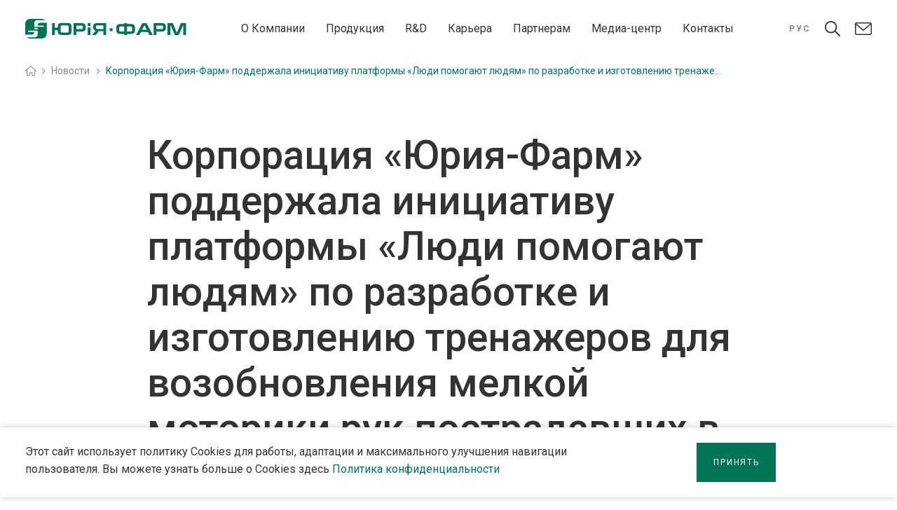

--- FILE ---
content_type: text/html; charset=UTF-8
request_url: https://www.uf.ua/ru/news-page/korporatsyya-yuryya-farm-podderzhala-ynytsyatyvu-platformy-lyudy-pomogayut-lyudyam-po-razrabotke-y-yzgotovlenyyu-trenazherov-dlya-vozobnovlenyya-melkoj-motoryky-ruk-postradavshyh-v-ato/
body_size: 19468
content:
<!doctype html>
<html  lang="ru-UA">

<head>
    <meta charset="UTF-8">
    <meta name="viewport" content="width=device-width, user-scalable=no">
    <meta name="apple-mobile-web-app-capable" content="yes">
    <meta name="apple-mobile-web-app-title" content="ЮРіЯ-ФАРМ - Международная специализированная фармацевтическая корпорация">

    <link rel="shortcut icon" href="https://www.uf.ua/wp-content/themes/new_uf_theme/images/favicon.png" type="image/x-icon">
    <link rel="icon" href="https://www.uf.ua/wp-content/themes/new_uf_theme/images/favicon.png" type="image/x-icon">
    <meta name="format-detection" content="telephone=no">
    <link rel="profile" href="http://gmpg.org/xfn/11">
        <meta name='robots' content='index, follow, max-image-preview:large, max-snippet:-1, max-video-preview:-1' />
<link rel="alternate" href="https://www.uf.ua/news-page/korporatsiya-yuriya-farm-pidtrymala-initsiatyvu-platformy-lyudy-dopomagayut-lyudyam-z-rozrobky-ta-vygotovlennya-trenazheriv-dlya-vidnovlennya-dribnoyi-motoryky-ruk-postrazhdalyh-v-ato/" hreflang="uk" />
<link rel="alternate" href="https://www.uf.ua/ru/news-page/korporatsyya-yuryya-farm-podderzhala-ynytsyatyvu-platformy-lyudy-pomogayut-lyudyam-po-razrabotke-y-yzgotovlenyyu-trenazherov-dlya-vozobnovlenyya-melkoj-motoryky-ruk-postradavshyh-v-ato/" hreflang="ru" />

	<!-- This site is optimized with the Yoast SEO plugin v26.9 - https://yoast.com/product/yoast-seo-wordpress/ -->
	<title>Корпорация «Юрия-Фарм» поддержала инициативу платформы «Люди помогают людям» по разработке и изготовлению тренажеров для возобновления мелкой моторики рук пострадавших в АТО | ЮРіЯ-ФАРМ</title>
	<meta name="description" content="Корпорация «Юрия-Фарм» поддержала инициативу платформы «Люди помогают людям» по разработке и изготовлению тренажеров для возобновления мелкой моторики рук пострадавших в АТО | ЮРіЯ-ФАРМ" />
	<link rel="canonical" href="https://www.uf.ua/ru/news-page/korporatsyya-yuryya-farm-podderzhala-ynytsyatyvu-platformy-lyudy-pomogayut-lyudyam-po-razrabotke-y-yzgotovlenyyu-trenazherov-dlya-vozobnovlenyya-melkoj-motoryky-ruk-postradavshyh-v-ato/" />
	<meta property="og:locale" content="ru_RU" />
	<meta property="og:locale:alternate" content="uk_UA" />
	<meta property="og:type" content="article" />
	<meta property="og:title" content="Корпорация «Юрия-Фарм» поддержала инициативу платформы «Люди помогают людям» по разработке и изготовлению тренажеров для возобновления мелкой моторики рук пострадавших в АТО | ЮРіЯ-ФАРМ" />
	<meta property="og:description" content="Корпорация «Юрия-Фарм» поддержала инициативу платформы «Люди помогают людям» по разработке и изготовлению тренажеров для возобновления мелкой моторики рук пострадавших в АТО | ЮРіЯ-ФАРМ" />
	<meta property="og:url" content="https://www.uf.ua/ru/news-page/korporatsyya-yuryya-farm-podderzhala-ynytsyatyvu-platformy-lyudy-pomogayut-lyudyam-po-razrabotke-y-yzgotovlenyyu-trenazherov-dlya-vozobnovlenyya-melkoj-motoryky-ruk-postradavshyh-v-ato/" />
	<meta property="og:site_name" content="ЮРіЯ-ФАРМ" />
	<meta property="article:modified_time" content="2021-12-26T23:21:14+00:00" />
	<meta property="og:image" content="https://www.uf.ua/wp-content/uploads/2016/03/KOS8217.jpg" />
	<meta property="og:image:width" content="660" />
	<meta property="og:image:height" content="455" />
	<meta property="og:image:type" content="image/jpeg" />
	<meta name="twitter:card" content="summary_large_image" />
	<script type="application/ld+json" class="yoast-schema-graph">{"@context":"https://schema.org","@graph":[{"@type":"WebPage","@id":"https://www.uf.ua/ru/news-page/korporatsyya-yuryya-farm-podderzhala-ynytsyatyvu-platformy-lyudy-pomogayut-lyudyam-po-razrabotke-y-yzgotovlenyyu-trenazherov-dlya-vozobnovlenyya-melkoj-motoryky-ruk-postradavshyh-v-ato/","url":"https://www.uf.ua/ru/news-page/korporatsyya-yuryya-farm-podderzhala-ynytsyatyvu-platformy-lyudy-pomogayut-lyudyam-po-razrabotke-y-yzgotovlenyyu-trenazherov-dlya-vozobnovlenyya-melkoj-motoryky-ruk-postradavshyh-v-ato/","name":"Корпорация «Юрия-Фарм» поддержала инициативу платформы «Люди помогают людям» по разработке и изготовлению тренажеров для возобновления мелкой моторики рук пострадавших в АТО | ЮРіЯ-ФАРМ","isPartOf":{"@id":"https://www.uf.ua/ru/#website"},"primaryImageOfPage":{"@id":"https://www.uf.ua/ru/news-page/korporatsyya-yuryya-farm-podderzhala-ynytsyatyvu-platformy-lyudy-pomogayut-lyudyam-po-razrabotke-y-yzgotovlenyyu-trenazherov-dlya-vozobnovlenyya-melkoj-motoryky-ruk-postradavshyh-v-ato/#primaryimage"},"image":{"@id":"https://www.uf.ua/ru/news-page/korporatsyya-yuryya-farm-podderzhala-ynytsyatyvu-platformy-lyudy-pomogayut-lyudyam-po-razrabotke-y-yzgotovlenyyu-trenazherov-dlya-vozobnovlenyya-melkoj-motoryky-ruk-postradavshyh-v-ato/#primaryimage"},"thumbnailUrl":"https://www.uf.ua/wp-content/uploads/2016/03/KOS8217.jpg","datePublished":"2016-03-01T12:08:09+00:00","dateModified":"2021-12-26T23:21:14+00:00","description":"Корпорация «Юрия-Фарм» поддержала инициативу платформы «Люди помогают людям» по разработке и изготовлению тренажеров для возобновления мелкой моторики рук пострадавших в АТО | ЮРіЯ-ФАРМ","breadcrumb":{"@id":"https://www.uf.ua/ru/news-page/korporatsyya-yuryya-farm-podderzhala-ynytsyatyvu-platformy-lyudy-pomogayut-lyudyam-po-razrabotke-y-yzgotovlenyyu-trenazherov-dlya-vozobnovlenyya-melkoj-motoryky-ruk-postradavshyh-v-ato/#breadcrumb"},"inLanguage":"ru-RU","potentialAction":[{"@type":"ReadAction","target":["https://www.uf.ua/ru/news-page/korporatsyya-yuryya-farm-podderzhala-ynytsyatyvu-platformy-lyudy-pomogayut-lyudyam-po-razrabotke-y-yzgotovlenyyu-trenazherov-dlya-vozobnovlenyya-melkoj-motoryky-ruk-postradavshyh-v-ato/"]}]},{"@type":"ImageObject","inLanguage":"ru-RU","@id":"https://www.uf.ua/ru/news-page/korporatsyya-yuryya-farm-podderzhala-ynytsyatyvu-platformy-lyudy-pomogayut-lyudyam-po-razrabotke-y-yzgotovlenyyu-trenazherov-dlya-vozobnovlenyya-melkoj-motoryky-ruk-postradavshyh-v-ato/#primaryimage","url":"https://www.uf.ua/wp-content/uploads/2016/03/KOS8217.jpg","contentUrl":"https://www.uf.ua/wp-content/uploads/2016/03/KOS8217.jpg","width":660,"height":455},{"@type":"BreadcrumbList","@id":"https://www.uf.ua/ru/news-page/korporatsyya-yuryya-farm-podderzhala-ynytsyatyvu-platformy-lyudy-pomogayut-lyudyam-po-razrabotke-y-yzgotovlenyyu-trenazherov-dlya-vozobnovlenyya-melkoj-motoryky-ruk-postradavshyh-v-ato/#breadcrumb","itemListElement":[{"@type":"ListItem","position":1,"name":"Головна","item":"https://www.uf.ua/ru/"},{"@type":"ListItem","position":2,"name":"Корпорация «Юрия-Фарм» поддержала инициативу платформы «Люди помогают людям» по разработке и изготовлению тренажеров для возобновления мелкой моторики рук пострадавших в АТО"}]},{"@type":"WebSite","@id":"https://www.uf.ua/ru/#website","url":"https://www.uf.ua/ru/","name":"ЮРіЯ-ФАРМ","description":"Международная специализированная фармацевтическая корпорация","potentialAction":[{"@type":"SearchAction","target":{"@type":"EntryPoint","urlTemplate":"https://www.uf.ua/ru/?s={search_term_string}"},"query-input":{"@type":"PropertyValueSpecification","valueRequired":true,"valueName":"search_term_string"}}],"inLanguage":"ru-RU"}]}</script>
	<!-- / Yoast SEO plugin. -->


<link rel='dns-prefetch' href='//www.uf.ua' />
<link rel="alternate" title="oEmbed (JSON)" type="application/json+oembed" href="https://www.uf.ua/wp-json/oembed/1.0/embed?url=https%3A%2F%2Fwww.uf.ua%2Fru%2Fnews-page%2Fkorporatsyya-yuryya-farm-podderzhala-ynytsyatyvu-platformy-lyudy-pomogayut-lyudyam-po-razrabotke-y-yzgotovlenyyu-trenazherov-dlya-vozobnovlenyya-melkoj-motoryky-ruk-postradavshyh-v-ato%2F&#038;lang=ru" />
<link rel="alternate" title="oEmbed (XML)" type="text/xml+oembed" href="https://www.uf.ua/wp-json/oembed/1.0/embed?url=https%3A%2F%2Fwww.uf.ua%2Fru%2Fnews-page%2Fkorporatsyya-yuryya-farm-podderzhala-ynytsyatyvu-platformy-lyudy-pomogayut-lyudyam-po-razrabotke-y-yzgotovlenyyu-trenazherov-dlya-vozobnovlenyya-melkoj-motoryky-ruk-postradavshyh-v-ato%2F&#038;format=xml&#038;lang=ru" />
<style id='wp-img-auto-sizes-contain-inline-css' type='text/css'>
img:is([sizes=auto i],[sizes^="auto," i]){contain-intrinsic-size:3000px 1500px}
/*# sourceURL=wp-img-auto-sizes-contain-inline-css */
</style>
<style id='wp-emoji-styles-inline-css' type='text/css'>

	img.wp-smiley, img.emoji {
		display: inline !important;
		border: none !important;
		box-shadow: none !important;
		height: 1em !important;
		width: 1em !important;
		margin: 0 0.07em !important;
		vertical-align: -0.1em !important;
		background: none !important;
		padding: 0 !important;
	}
/*# sourceURL=wp-emoji-styles-inline-css */
</style>
<style id='classic-theme-styles-inline-css' type='text/css'>
/*! This file is auto-generated */
.wp-block-button__link{color:#fff;background-color:#32373c;border-radius:9999px;box-shadow:none;text-decoration:none;padding:calc(.667em + 2px) calc(1.333em + 2px);font-size:1.125em}.wp-block-file__button{background:#32373c;color:#fff;text-decoration:none}
/*# sourceURL=/wp-includes/css/classic-themes.min.css */
</style>
<link rel='stylesheet preload' as='style'  id='contact-form-7-css' href='https://www.uf.ua/wp-content/plugins/contact-form-7/includes/css/styles.css?ver=6.1.4' type='text/css' media='all' />
<style id='contact-form-7-inline-css' type='text/css'>
.wpcf7 .wpcf7-recaptcha iframe {margin-bottom: 0;}.wpcf7 .wpcf7-recaptcha[data-align="center"] > div {margin: 0 auto;}.wpcf7 .wpcf7-recaptcha[data-align="right"] > div {margin: 0 0 0 auto;}
/*# sourceURL=contact-form-7-inline-css */
</style>
<link rel='stylesheet preload' as='style'  id='theme-styles-css' href='https://www.uf.ua/wp-content/themes/new_uf_theme/dist/css/main.min.css?ver=1.01.17581906261770113726' type='text/css' media='all' />
<link rel='stylesheet' id='heateor_sss_frontend_css-css' href='https://www.uf.ua/wp-content/plugins/sassy-social-share/public/css/sassy-social-share-public.css?ver=3.3.79' type='text/css' media='all' />
<style id='heateor_sss_frontend_css-inline-css' type='text/css'>
.heateor_sss_button_instagram span.heateor_sss_svg,a.heateor_sss_instagram span.heateor_sss_svg{background:radial-gradient(circle at 30% 107%,#fdf497 0,#fdf497 5%,#fd5949 45%,#d6249f 60%,#285aeb 90%)}.heateor_sss_horizontal_sharing .heateor_sss_svg,.heateor_sss_standard_follow_icons_container .heateor_sss_svg{color:#fff;border-width:0px;border-style:solid;border-color:transparent}.heateor_sss_horizontal_sharing .heateorSssTCBackground{color:#666}.heateor_sss_horizontal_sharing span.heateor_sss_svg:hover,.heateor_sss_standard_follow_icons_container span.heateor_sss_svg:hover{border-color:transparent;}.heateor_sss_vertical_sharing span.heateor_sss_svg,.heateor_sss_floating_follow_icons_container span.heateor_sss_svg{color:#fff;border-width:0px;border-style:solid;border-color:transparent;}.heateor_sss_vertical_sharing .heateorSssTCBackground{color:#666;}.heateor_sss_vertical_sharing span.heateor_sss_svg:hover,.heateor_sss_floating_follow_icons_container span.heateor_sss_svg:hover{border-color:transparent;}@media screen and (max-width:783px) {.heateor_sss_vertical_sharing{display:none!important}}div.heateor_sss_mobile_footer{display:none;}@media screen and (max-width:783px){div.heateor_sss_bottom_sharing .heateorSssTCBackground{background-color:white}div.heateor_sss_bottom_sharing{width:100%!important;left:0!important;}div.heateor_sss_bottom_sharing a{width:16.666666666667% !important;}div.heateor_sss_bottom_sharing .heateor_sss_svg{width: 100% !important;}div.heateor_sss_bottom_sharing div.heateorSssTotalShareCount{font-size:1em!important;line-height:28px!important}div.heateor_sss_bottom_sharing div.heateorSssTotalShareText{font-size:.7em!important;line-height:0px!important}div.heateor_sss_mobile_footer{display:block;height:40px;}.heateor_sss_bottom_sharing{padding:0!important;display:block!important;width:auto!important;bottom:-2px!important;top: auto!important;}.heateor_sss_bottom_sharing .heateor_sss_square_count{line-height:inherit;}.heateor_sss_bottom_sharing .heateorSssSharingArrow{display:none;}.heateor_sss_bottom_sharing .heateorSssTCBackground{margin-right:1.1em!important}}.heateor_sss_sharing_ul a {margin-bottom: 10px;}

@media screen and (max-width: 783px) {
div.heateor_sss_bottom_sharing {
width: calc(100% - 100px)!important;
}
div.heateor_sss_bottom_sharing a {
text-align: center;
}
div.heateor_sss_bottom_sharing .heateor_sss_svg {
    width: auto !important;
    float: none !important;
}
.heateor_sss_bottom_sharing {
bottom: 0px!important;
transition: all .25s ease-in;
}
.bi-hide + .heateor_sss_bottom_sharing {
bottom: 50px!important;
}
#wpfront-scroll-top-container {
right: 10px!important;
}
.gdpr-popup {
padding-bottom: 50px !important;
}
}
/*# sourceURL=heateor_sss_frontend_css-inline-css */
</style>
<script type="text/javascript" src="https://www.uf.ua/wp-content/themes/new_uf_theme/dist/vendors/js/jquery-3.6.0.min.js?ver=1" id="jquery36-js"></script>
<link rel="https://api.w.org/" href="https://www.uf.ua/wp-json/" /><meta name="generator" content="WordPress 6.9" />
<link rel='shortlink' href='https://www.uf.ua/?p=4127' />
    <style type = "text/css" media="screen">
        div#wpadminbar ~ span.select2-container, body.admin-bar > span.select2-container {
            padding-top: 32px !important;
        }

        @media screen and ( max-width: 782px ) {
            div#wpadminbar ~ span.select2-container, body.admin-bar > span.select2-container {
                padding-top: 46px !important;
            }
        }
    </style>
    		<style type="text/css" id="wp-custom-css">
			.sitemap .list {
	display: grid;
  	grid-template-columns: 1fr 1fr;
  	text-align: left;
  	justify-content: flex-start;
}

.sitemap .list a {
	text-transform: none;
	text-align: left;
  	-webkit-box-align: left;
  	-ms-flex-align: left;
  	align-items: left;
  	-webkit-box-pack: left;
  	-ms-flex-pack: left;
  	justify-content: left;
  	-ms-flex-wrap: nowrap;
  	flex-wrap: nowrap;
	  letter-spacing: 1px;
		padding-right: 0;
}

.sitemap .list a::after {
  	position: relative;
  	top: initial;
  	bottom: initial;
  	margin: inherit;
  	right: initial;
  	display: inline-flex;
	  flex-shrink: 0;
}

.post-password-form input[type='submit'] {
    font-weight: 400;
    padding: 12px 24px;
    line-height: 24px;
    background-color: #007456;
    color: #FFFFFF;
    text-transform: uppercase;
    text-align: center;
    transition: background-color 0.15s ease-in-out;
	  border: 0;
	  height: 56px;
    margin-left: 12px;
	  cursor: pointer;
}

.post-password-form input[type='submit']:hover {
    background-color: #02523D;
    color: #FFFFFF;
}

.post-password-form p {
	  display: flex;
		justify-content: center;
		text-align: center;
}

.post-password-form label {
	font-size: 0;
}

.container-fluid-calc {
  margin-right: auto;
  margin-left: auto;
	max-width: calc(1140px + 620 * ((100vw - 1200px)/ 720));
}

@media (max-width: 767px) {
	.sitemap .list {
  		grid-template-columns: 100%;
	}
}		</style>
		    <style>
        .site-wraper {
            opacity: 0;
        }

        .mobile-menu-overlay {
            opacity: 0;
        }
    </style>
<style id='global-styles-inline-css' type='text/css'>
:root{--wp--preset--aspect-ratio--square: 1;--wp--preset--aspect-ratio--4-3: 4/3;--wp--preset--aspect-ratio--3-4: 3/4;--wp--preset--aspect-ratio--3-2: 3/2;--wp--preset--aspect-ratio--2-3: 2/3;--wp--preset--aspect-ratio--16-9: 16/9;--wp--preset--aspect-ratio--9-16: 9/16;--wp--preset--color--black: #000000;--wp--preset--color--cyan-bluish-gray: #abb8c3;--wp--preset--color--white: #ffffff;--wp--preset--color--pale-pink: #f78da7;--wp--preset--color--vivid-red: #cf2e2e;--wp--preset--color--luminous-vivid-orange: #ff6900;--wp--preset--color--luminous-vivid-amber: #fcb900;--wp--preset--color--light-green-cyan: #7bdcb5;--wp--preset--color--vivid-green-cyan: #00d084;--wp--preset--color--pale-cyan-blue: #8ed1fc;--wp--preset--color--vivid-cyan-blue: #0693e3;--wp--preset--color--vivid-purple: #9b51e0;--wp--preset--gradient--vivid-cyan-blue-to-vivid-purple: linear-gradient(135deg,rgb(6,147,227) 0%,rgb(155,81,224) 100%);--wp--preset--gradient--light-green-cyan-to-vivid-green-cyan: linear-gradient(135deg,rgb(122,220,180) 0%,rgb(0,208,130) 100%);--wp--preset--gradient--luminous-vivid-amber-to-luminous-vivid-orange: linear-gradient(135deg,rgb(252,185,0) 0%,rgb(255,105,0) 100%);--wp--preset--gradient--luminous-vivid-orange-to-vivid-red: linear-gradient(135deg,rgb(255,105,0) 0%,rgb(207,46,46) 100%);--wp--preset--gradient--very-light-gray-to-cyan-bluish-gray: linear-gradient(135deg,rgb(238,238,238) 0%,rgb(169,184,195) 100%);--wp--preset--gradient--cool-to-warm-spectrum: linear-gradient(135deg,rgb(74,234,220) 0%,rgb(151,120,209) 20%,rgb(207,42,186) 40%,rgb(238,44,130) 60%,rgb(251,105,98) 80%,rgb(254,248,76) 100%);--wp--preset--gradient--blush-light-purple: linear-gradient(135deg,rgb(255,206,236) 0%,rgb(152,150,240) 100%);--wp--preset--gradient--blush-bordeaux: linear-gradient(135deg,rgb(254,205,165) 0%,rgb(254,45,45) 50%,rgb(107,0,62) 100%);--wp--preset--gradient--luminous-dusk: linear-gradient(135deg,rgb(255,203,112) 0%,rgb(199,81,192) 50%,rgb(65,88,208) 100%);--wp--preset--gradient--pale-ocean: linear-gradient(135deg,rgb(255,245,203) 0%,rgb(182,227,212) 50%,rgb(51,167,181) 100%);--wp--preset--gradient--electric-grass: linear-gradient(135deg,rgb(202,248,128) 0%,rgb(113,206,126) 100%);--wp--preset--gradient--midnight: linear-gradient(135deg,rgb(2,3,129) 0%,rgb(40,116,252) 100%);--wp--preset--font-size--small: 13px;--wp--preset--font-size--medium: 20px;--wp--preset--font-size--large: 36px;--wp--preset--font-size--x-large: 42px;--wp--preset--spacing--20: 0.44rem;--wp--preset--spacing--30: 0.67rem;--wp--preset--spacing--40: 1rem;--wp--preset--spacing--50: 1.5rem;--wp--preset--spacing--60: 2.25rem;--wp--preset--spacing--70: 3.38rem;--wp--preset--spacing--80: 5.06rem;--wp--preset--shadow--natural: 6px 6px 9px rgba(0, 0, 0, 0.2);--wp--preset--shadow--deep: 12px 12px 50px rgba(0, 0, 0, 0.4);--wp--preset--shadow--sharp: 6px 6px 0px rgba(0, 0, 0, 0.2);--wp--preset--shadow--outlined: 6px 6px 0px -3px rgb(255, 255, 255), 6px 6px rgb(0, 0, 0);--wp--preset--shadow--crisp: 6px 6px 0px rgb(0, 0, 0);}:where(.is-layout-flex){gap: 0.5em;}:where(.is-layout-grid){gap: 0.5em;}body .is-layout-flex{display: flex;}.is-layout-flex{flex-wrap: wrap;align-items: center;}.is-layout-flex > :is(*, div){margin: 0;}body .is-layout-grid{display: grid;}.is-layout-grid > :is(*, div){margin: 0;}:where(.wp-block-columns.is-layout-flex){gap: 2em;}:where(.wp-block-columns.is-layout-grid){gap: 2em;}:where(.wp-block-post-template.is-layout-flex){gap: 1.25em;}:where(.wp-block-post-template.is-layout-grid){gap: 1.25em;}.has-black-color{color: var(--wp--preset--color--black) !important;}.has-cyan-bluish-gray-color{color: var(--wp--preset--color--cyan-bluish-gray) !important;}.has-white-color{color: var(--wp--preset--color--white) !important;}.has-pale-pink-color{color: var(--wp--preset--color--pale-pink) !important;}.has-vivid-red-color{color: var(--wp--preset--color--vivid-red) !important;}.has-luminous-vivid-orange-color{color: var(--wp--preset--color--luminous-vivid-orange) !important;}.has-luminous-vivid-amber-color{color: var(--wp--preset--color--luminous-vivid-amber) !important;}.has-light-green-cyan-color{color: var(--wp--preset--color--light-green-cyan) !important;}.has-vivid-green-cyan-color{color: var(--wp--preset--color--vivid-green-cyan) !important;}.has-pale-cyan-blue-color{color: var(--wp--preset--color--pale-cyan-blue) !important;}.has-vivid-cyan-blue-color{color: var(--wp--preset--color--vivid-cyan-blue) !important;}.has-vivid-purple-color{color: var(--wp--preset--color--vivid-purple) !important;}.has-black-background-color{background-color: var(--wp--preset--color--black) !important;}.has-cyan-bluish-gray-background-color{background-color: var(--wp--preset--color--cyan-bluish-gray) !important;}.has-white-background-color{background-color: var(--wp--preset--color--white) !important;}.has-pale-pink-background-color{background-color: var(--wp--preset--color--pale-pink) !important;}.has-vivid-red-background-color{background-color: var(--wp--preset--color--vivid-red) !important;}.has-luminous-vivid-orange-background-color{background-color: var(--wp--preset--color--luminous-vivid-orange) !important;}.has-luminous-vivid-amber-background-color{background-color: var(--wp--preset--color--luminous-vivid-amber) !important;}.has-light-green-cyan-background-color{background-color: var(--wp--preset--color--light-green-cyan) !important;}.has-vivid-green-cyan-background-color{background-color: var(--wp--preset--color--vivid-green-cyan) !important;}.has-pale-cyan-blue-background-color{background-color: var(--wp--preset--color--pale-cyan-blue) !important;}.has-vivid-cyan-blue-background-color{background-color: var(--wp--preset--color--vivid-cyan-blue) !important;}.has-vivid-purple-background-color{background-color: var(--wp--preset--color--vivid-purple) !important;}.has-black-border-color{border-color: var(--wp--preset--color--black) !important;}.has-cyan-bluish-gray-border-color{border-color: var(--wp--preset--color--cyan-bluish-gray) !important;}.has-white-border-color{border-color: var(--wp--preset--color--white) !important;}.has-pale-pink-border-color{border-color: var(--wp--preset--color--pale-pink) !important;}.has-vivid-red-border-color{border-color: var(--wp--preset--color--vivid-red) !important;}.has-luminous-vivid-orange-border-color{border-color: var(--wp--preset--color--luminous-vivid-orange) !important;}.has-luminous-vivid-amber-border-color{border-color: var(--wp--preset--color--luminous-vivid-amber) !important;}.has-light-green-cyan-border-color{border-color: var(--wp--preset--color--light-green-cyan) !important;}.has-vivid-green-cyan-border-color{border-color: var(--wp--preset--color--vivid-green-cyan) !important;}.has-pale-cyan-blue-border-color{border-color: var(--wp--preset--color--pale-cyan-blue) !important;}.has-vivid-cyan-blue-border-color{border-color: var(--wp--preset--color--vivid-cyan-blue) !important;}.has-vivid-purple-border-color{border-color: var(--wp--preset--color--vivid-purple) !important;}.has-vivid-cyan-blue-to-vivid-purple-gradient-background{background: var(--wp--preset--gradient--vivid-cyan-blue-to-vivid-purple) !important;}.has-light-green-cyan-to-vivid-green-cyan-gradient-background{background: var(--wp--preset--gradient--light-green-cyan-to-vivid-green-cyan) !important;}.has-luminous-vivid-amber-to-luminous-vivid-orange-gradient-background{background: var(--wp--preset--gradient--luminous-vivid-amber-to-luminous-vivid-orange) !important;}.has-luminous-vivid-orange-to-vivid-red-gradient-background{background: var(--wp--preset--gradient--luminous-vivid-orange-to-vivid-red) !important;}.has-very-light-gray-to-cyan-bluish-gray-gradient-background{background: var(--wp--preset--gradient--very-light-gray-to-cyan-bluish-gray) !important;}.has-cool-to-warm-spectrum-gradient-background{background: var(--wp--preset--gradient--cool-to-warm-spectrum) !important;}.has-blush-light-purple-gradient-background{background: var(--wp--preset--gradient--blush-light-purple) !important;}.has-blush-bordeaux-gradient-background{background: var(--wp--preset--gradient--blush-bordeaux) !important;}.has-luminous-dusk-gradient-background{background: var(--wp--preset--gradient--luminous-dusk) !important;}.has-pale-ocean-gradient-background{background: var(--wp--preset--gradient--pale-ocean) !important;}.has-electric-grass-gradient-background{background: var(--wp--preset--gradient--electric-grass) !important;}.has-midnight-gradient-background{background: var(--wp--preset--gradient--midnight) !important;}.has-small-font-size{font-size: var(--wp--preset--font-size--small) !important;}.has-medium-font-size{font-size: var(--wp--preset--font-size--medium) !important;}.has-large-font-size{font-size: var(--wp--preset--font-size--large) !important;}.has-x-large-font-size{font-size: var(--wp--preset--font-size--x-large) !important;}
/*# sourceURL=global-styles-inline-css */
</style>
<link rel='stylesheet' id='additional-theme-styles-css' href='https://www.uf.ua/wp-content/themes/new_uf_theme/dist/css/additional_custom.css?ver=1.01.17581906261770113726' type='text/css' media='all' />
<link rel='stylesheet' id='scrollbar-css' href='https://www.uf.ua/wp-content/themes/new_uf_theme/dist/vendors/css/perfect-scrollbar.css?ver=1.01.17581906261770113726' type='text/css' media='all' />
<link rel='stylesheet' id='select2-css' href='https://www.uf.ua/wp-content/themes/new_uf_theme/dist/vendors/css/select2.min.css?ver=1.01.17581906261770113726' type='text/css' media='all' />
<link rel='stylesheet' id='chosen-css' href='https://www.uf.ua/wp-content/themes/new_uf_theme/dist/vendors/css/chosen.min.css?ver=1.01.17581906261770113726' type='text/css' media='all' />
<link rel='stylesheet' id='popup-css' href='https://www.uf.ua/wp-content/themes/new_uf_theme/dist/vendors/css/magnific-popup.css?ver=1.01.17581906261770113726' type='text/css' media='all' />
<link rel='stylesheet' id='owl-css' href='https://www.uf.ua/wp-content/themes/new_uf_theme/dist/vendors/css/owl.carousel.min.css?ver=1.01.17581906261770113726' type='text/css' media='all' />
</head>

<body class="wp-singular news-template-default single single-news postid-4127 wp-theme-new_uf_theme noaccess">
    <div class="site-wraper">
        <header>
            <div class="container-fluid fluid-resolve">
                <div class="row">
                    <div class="header-content">
                                                    <a href="https://www.uf.ua/ru/">
                                                        <div class="logo">
                                                                <img src="https://www.uf.ua/wp-content/themes/new_uf_theme/images/logo.svg" alt="">
                            </div>
                                                        </a>
                        
                        <div class="main-menu-wraper d-none d-xl-flex ">
                            <!--Top Nav-->
                            <nav class="main-menu"><ul id="menu-glavnoe-menyu" class="nav"><li id="menu-item-438" class="menu-item menu-item-type-post_type menu-item-object-page menu-item-has-children menu-item-438"><a rel="nofollow" href="https://www.uf.ua/ru/o-kompanyy/">О Компании</a>
<ul class="sub-menu">
	<li id="menu-item-13103" class="menu-item menu-item-type-post_type menu-item-object-page menu-item-13103"><a href="https://www.uf.ua/ru/o-kompanyy/">Кто Мы</a></li>
	<li id="menu-item-13104" class="menu-item menu-item-type-post_type menu-item-object-page menu-item-13104"><a href="https://www.uf.ua/ru/o-kompanyy/fylosofyya/">Философия</a></li>
	<li id="menu-item-13456" class="menu-item menu-item-type-post_type menu-item-object-page menu-item-13456"><a href="https://www.uf.ua/ru/o-kompanyy/ystoryya/">История</a></li>
	<li id="menu-item-17264" class="menu-item menu-item-type-post_type menu-item-object-page menu-item-17264"><a href="https://www.uf.ua/ru/o-kompanyy/rukovodstvo/">Руководство</a></li>
	<li id="menu-item-13445" class="menu-item menu-item-type-post_type menu-item-object-page menu-item-13445"><a href="https://www.uf.ua/ru/o-kompanyy/ustojchyvoe-razvytye/">Устойчивое Развитие</a></li>
	<li id="menu-item-13464" class="menu-item menu-item-type-post_type menu-item-object-page menu-item-13464"><a href="https://www.uf.ua/ru/o-kompanyy/otchetnost/">Отчетность</a></li>
</ul>
</li>
<li id="menu-item-13138" class="menu-item menu-item-type-post_type menu-item-object-page menu-item-has-children menu-item-13138"><a href="https://www.uf.ua/ru/produktsiya-poisk/">Продукция</a>
<ul class="sub-menu">
	<li id="menu-item-13143" class="accessBtn menu-item menu-item-type-post_type menu-item-object-page menu-item-13143"><a href="https://www.uf.ua/ru/produktsiya-ru/">Каталог Продукции</a></li>
	<li id="menu-item-13144" class="menu-item menu-item-type-post_type menu-item-object-page menu-item-13144"><a href="https://www.uf.ua/ru/produktsiya-ru/farmakonadzor/">Фармаконадзор</a></li>
	<li id="menu-item-18786" class="menu-item menu-item-type-post_type menu-item-object-page menu-item-18786"><a href="https://www.uf.ua/ru/produktsiya-ru/nadzor-za-medytsynskymy-yzdelyyamy/">Надзор за Медицинскими Изделиями</a></li>
	<li id="menu-item-13139" class="accessBtn menu-item menu-item-type-post_type menu-item-object-page menu-item-13139"><a href="https://www.uf.ua/ru/byblyoteka/">Библиотека</a></li>
</ul>
</li>
<li id="menu-item-25258" class="menu-item menu-item-type-post_type menu-item-object-page menu-item-has-children menu-item-25258"><a href="https://www.uf.ua/ru/r-d-ctyl/">R&#038;D</a>
<ul class="sub-menu">
	<li id="menu-item-25259" class="menu-item menu-item-type-post_type menu-item-object-page menu-item-25259"><a href="https://www.uf.ua/ru/r-d-ctyl/">R&amp;D Hub</a></li>
	<li id="menu-item-25261" class="menu-item menu-item-type-post_type menu-item-object-page menu-item-25261"><a href="https://www.uf.ua/ru/r-d-ctyl/r-d-strategyya/">R&#038;D Стратегия</a></li>
	<li id="menu-item-25262" class="menu-item menu-item-type-post_type menu-item-object-page menu-item-25262"><a href="https://www.uf.ua/ru/r-d-ctyl/terapevtycheskye-fokusy/">Терапевтические Фокусы</a></li>
	<li id="menu-item-25263" class="menu-item menu-item-type-post_type menu-item-object-page menu-item-25263"><a href="https://www.uf.ua/ru/r-d-ctyl/tehnologyy/">Технологии</a></li>
	<li id="menu-item-25260" class="menu-item menu-item-type-post_type menu-item-object-page menu-item-25260"><a href="https://www.uf.ua/ru/r-d-ctyl/r-amp-d-kultura/">R&amp;D Культура</a></li>
	<li id="menu-item-14787" class="menu-item menu-item-type-post_type menu-item-object-page menu-item-14787"><a href="https://www.uf.ua/ru/r-d-ctyl/partnerstva-kollaboratsyy/">Партнёрства</a></li>
	<li id="menu-item-14531" class="menu-item menu-item-type-post_type menu-item-object-page menu-item-14531"><a href="https://www.uf.ua/ru/r-d-ctyl/r-d-stazhyrovka/">Станьте Частью Команды R&#038;D</a></li>
</ul>
</li>
<li id="menu-item-13507" class="menu-item menu-item-type-post_type menu-item-object-page menu-item-has-children menu-item-13507"><a href="https://www.uf.ua/ru/karera/">Карьера</a>
<ul class="sub-menu">
	<li id="menu-item-13509" class="menu-item menu-item-type-post_type menu-item-object-page menu-item-13509"><a href="https://www.uf.ua/ru/karera/">О Нас</a></li>
	<li id="menu-item-13508" class="menu-item menu-item-type-post_type menu-item-object-page menu-item-13508"><a href="https://www.uf.ua/ru/karera/profi-day/">Profi Day</a></li>
	<li id="menu-item-14437" class="menu-item menu-item-type-post_type menu-item-object-page menu-item-14437"><a href="https://www.uf.ua/ru/karera/vakansyy/">Вакансии</a></li>
	<li id="menu-item-14438" class="menu-item menu-item-type-post_type menu-item-object-page menu-item-14438"><a href="https://www.uf.ua/ru/karera/covid-19/">Covid-19</a></li>
</ul>
</li>
<li id="menu-item-13074" class="menu-item menu-item-type-post_type menu-item-object-page menu-item-has-children menu-item-13074"><a href="https://www.uf.ua/ru/certificates/">Партнерам</a>
<ul class="sub-menu">
	<li id="menu-item-13075" class="menu-item menu-item-type-post_type menu-item-object-page menu-item-13075"><a href="https://www.uf.ua/ru/certificates/">Дистрибьюторам</a></li>
	<li id="menu-item-14529" class="menu-item menu-item-type-post_type menu-item-object-page menu-item-14529"><a href="https://www.uf.ua/ru/r-d-ctyl/partnerstva-kollaboratsyy/">Партнёрства / Коллаборации</a></li>
</ul>
</li>
<li id="menu-item-13413" class="menu-item menu-item-type-post_type menu-item-object-page menu-item-has-children menu-item-13413"><a href="https://www.uf.ua/ru/medya-tsentr/">Медиа-центр</a>
<ul class="sub-menu">
	<li id="menu-item-18213" class="menu-item menu-item-type-post_type menu-item-object-page menu-item-18213"><a href="https://www.uf.ua/ru/medya-tsentr/">Для СМИ</a></li>
	<li id="menu-item-13411" class="menu-item menu-item-type-post_type menu-item-object-page menu-item-13411"><a href="https://www.uf.ua/ru/novosty/">Новости</a></li>
</ul>
</li>
<li id="menu-item-15071" class="menu-item menu-item-type-post_type menu-item-object-page menu-item-15071"><a href="https://www.uf.ua/ru/kontakty/">Контакты</a></li>
</ul></nav>                        </div><!--/col-->
                        <div class="additional-menu-wraper">
                            <!--Top Nav-->
                            <div class="lang-menu d-none d-md-flex">
                                <nav class="menu-pereklyuchatel-yazykov-container"><ul id="menu-pereklyuchatel-yazykov" class="lang-menu"><li id="menu-item-407" class="pll-parent-menu-item menu-item menu-item-type-custom menu-item-object-custom menu-item-has-children menu-item-407"><a href="#pll_switcher">Рус</a>
<ul class="sub-menu">
	<li id="menu-item-407-ua" class="lang-item lang-item-109 lang-item-ua lang-item-first menu-item menu-item-type-custom menu-item-object-custom menu-item-407-ua"><a href="https://www.uf.ua/news-page/korporatsiya-yuriya-farm-pidtrymala-initsiatyvu-platformy-lyudy-dopomagayut-lyudyam-z-rozrobky-ta-vygotovlennya-trenazheriv-dlya-vidnovlennya-dribnoyi-motoryky-ruk-postrazhdalyh-v-ato/" hreflang="uk" lang="uk">Укр</a></li>
	<li id="menu-item-407-en" class="lang-item lang-item-1197 lang-item-en no-translation menu-item menu-item-type-custom menu-item-object-custom menu-item-407-en"><a href="https://www.uf.ua/en/" hreflang="en-GB" lang="en-GB">Eng</a></li>
</ul>
</li>
</ul></nav>                            </div>
                            <a href="#contactForm" class="d-flex d-xl-none link-ico contact-popup contact-us-popup">
                                <i class="icon ico-email"></i>
                            </a>
                            <a href="#" id="search-ico" class="link-ico search">
                                <i class="icon ico-search"></i>
                            </a>
                            <a href="#contactForm" class="d-none d-xl-flex link-ico contact-popup contact-us-popup">
                                <i class="icon ico-email"></i>
                            </a>
                            <div id="mobile-nav-togle" class="d-xl-none mobile-nav-togle">
                                <span></span>
                                <span></span>
                                <span></span>
                            </div>
                        </div><!--/col-->
                    </div>

                </div>
                <div id="mobile-menu" class="mobile-menu-overlay d-xl-none">
                    <div class="overlay"></div>
                    <div class="mobile-menu">
                        <div id="mobile-menu-inner-wraper" class="mobile-menu-inner-wraper">
                            <div class="lang-menu-mob d-md-none">
                                <nav class="menu-pereklyuchatel-yazykov-container"><ul id="menu-pereklyuchatel-yazykov-1" class="lang-menu"><li class="pll-parent-menu-item menu-item menu-item-type-custom menu-item-object-custom menu-item-has-children menu-item-407"><a href="#pll_switcher">Рус</a>
<ul class="sub-menu">
	<li class="lang-item lang-item-109 lang-item-ua lang-item-first menu-item menu-item-type-custom menu-item-object-custom menu-item-407-ua"><a href="https://www.uf.ua/news-page/korporatsiya-yuriya-farm-pidtrymala-initsiatyvu-platformy-lyudy-dopomagayut-lyudyam-z-rozrobky-ta-vygotovlennya-trenazheriv-dlya-vidnovlennya-dribnoyi-motoryky-ruk-postrazhdalyh-v-ato/" hreflang="uk" lang="uk">Укр</a></li>
	<li class="lang-item lang-item-1197 lang-item-en no-translation menu-item menu-item-type-custom menu-item-object-custom menu-item-407-en"><a href="https://www.uf.ua/en/" hreflang="en-GB" lang="en-GB">Eng</a></li>
</ul>
</li>
</ul></nav>                            </div>
                            <div>
                                <nav class="main-menu"><ul id="menu-glavnoe-menyu-1" class="nav"><li class="menu-item menu-item-type-post_type menu-item-object-page menu-item-has-children menu-item-438"><a rel="nofollow" href="https://www.uf.ua/ru/o-kompanyy/">О Компании</a>
<ul class="sub-menu">
	<li class="menu-item menu-item-type-post_type menu-item-object-page menu-item-13103"><a href="https://www.uf.ua/ru/o-kompanyy/">Кто Мы</a></li>
	<li class="menu-item menu-item-type-post_type menu-item-object-page menu-item-13104"><a href="https://www.uf.ua/ru/o-kompanyy/fylosofyya/">Философия</a></li>
	<li class="menu-item menu-item-type-post_type menu-item-object-page menu-item-13456"><a href="https://www.uf.ua/ru/o-kompanyy/ystoryya/">История</a></li>
	<li class="menu-item menu-item-type-post_type menu-item-object-page menu-item-17264"><a href="https://www.uf.ua/ru/o-kompanyy/rukovodstvo/">Руководство</a></li>
	<li class="menu-item menu-item-type-post_type menu-item-object-page menu-item-13445"><a href="https://www.uf.ua/ru/o-kompanyy/ustojchyvoe-razvytye/">Устойчивое Развитие</a></li>
	<li class="menu-item menu-item-type-post_type menu-item-object-page menu-item-13464"><a href="https://www.uf.ua/ru/o-kompanyy/otchetnost/">Отчетность</a></li>
</ul>
</li>
<li class="menu-item menu-item-type-post_type menu-item-object-page menu-item-has-children menu-item-13138"><a href="https://www.uf.ua/ru/produktsiya-poisk/">Продукция</a>
<ul class="sub-menu">
	<li class="accessBtn menu-item menu-item-type-post_type menu-item-object-page menu-item-13143"><a href="https://www.uf.ua/ru/produktsiya-ru/">Каталог Продукции</a></li>
	<li class="menu-item menu-item-type-post_type menu-item-object-page menu-item-13144"><a href="https://www.uf.ua/ru/produktsiya-ru/farmakonadzor/">Фармаконадзор</a></li>
	<li class="menu-item menu-item-type-post_type menu-item-object-page menu-item-18786"><a href="https://www.uf.ua/ru/produktsiya-ru/nadzor-za-medytsynskymy-yzdelyyamy/">Надзор за Медицинскими Изделиями</a></li>
	<li class="accessBtn menu-item menu-item-type-post_type menu-item-object-page menu-item-13139"><a href="https://www.uf.ua/ru/byblyoteka/">Библиотека</a></li>
</ul>
</li>
<li class="menu-item menu-item-type-post_type menu-item-object-page menu-item-has-children menu-item-25258"><a href="https://www.uf.ua/ru/r-d-ctyl/">R&#038;D</a>
<ul class="sub-menu">
	<li class="menu-item menu-item-type-post_type menu-item-object-page menu-item-25259"><a href="https://www.uf.ua/ru/r-d-ctyl/">R&amp;D Hub</a></li>
	<li class="menu-item menu-item-type-post_type menu-item-object-page menu-item-25261"><a href="https://www.uf.ua/ru/r-d-ctyl/r-d-strategyya/">R&#038;D Стратегия</a></li>
	<li class="menu-item menu-item-type-post_type menu-item-object-page menu-item-25262"><a href="https://www.uf.ua/ru/r-d-ctyl/terapevtycheskye-fokusy/">Терапевтические Фокусы</a></li>
	<li class="menu-item menu-item-type-post_type menu-item-object-page menu-item-25263"><a href="https://www.uf.ua/ru/r-d-ctyl/tehnologyy/">Технологии</a></li>
	<li class="menu-item menu-item-type-post_type menu-item-object-page menu-item-25260"><a href="https://www.uf.ua/ru/r-d-ctyl/r-amp-d-kultura/">R&amp;D Культура</a></li>
	<li class="menu-item menu-item-type-post_type menu-item-object-page menu-item-14787"><a href="https://www.uf.ua/ru/r-d-ctyl/partnerstva-kollaboratsyy/">Партнёрства</a></li>
	<li class="menu-item menu-item-type-post_type menu-item-object-page menu-item-14531"><a href="https://www.uf.ua/ru/r-d-ctyl/r-d-stazhyrovka/">Станьте Частью Команды R&#038;D</a></li>
</ul>
</li>
<li class="menu-item menu-item-type-post_type menu-item-object-page menu-item-has-children menu-item-13507"><a href="https://www.uf.ua/ru/karera/">Карьера</a>
<ul class="sub-menu">
	<li class="menu-item menu-item-type-post_type menu-item-object-page menu-item-13509"><a href="https://www.uf.ua/ru/karera/">О Нас</a></li>
	<li class="menu-item menu-item-type-post_type menu-item-object-page menu-item-13508"><a href="https://www.uf.ua/ru/karera/profi-day/">Profi Day</a></li>
	<li class="menu-item menu-item-type-post_type menu-item-object-page menu-item-14437"><a href="https://www.uf.ua/ru/karera/vakansyy/">Вакансии</a></li>
	<li class="menu-item menu-item-type-post_type menu-item-object-page menu-item-14438"><a href="https://www.uf.ua/ru/karera/covid-19/">Covid-19</a></li>
</ul>
</li>
<li class="menu-item menu-item-type-post_type menu-item-object-page menu-item-has-children menu-item-13074"><a href="https://www.uf.ua/ru/certificates/">Партнерам</a>
<ul class="sub-menu">
	<li class="menu-item menu-item-type-post_type menu-item-object-page menu-item-13075"><a href="https://www.uf.ua/ru/certificates/">Дистрибьюторам</a></li>
	<li class="menu-item menu-item-type-post_type menu-item-object-page menu-item-14529"><a href="https://www.uf.ua/ru/r-d-ctyl/partnerstva-kollaboratsyy/">Партнёрства / Коллаборации</a></li>
</ul>
</li>
<li class="menu-item menu-item-type-post_type menu-item-object-page menu-item-has-children menu-item-13413"><a href="https://www.uf.ua/ru/medya-tsentr/">Медиа-центр</a>
<ul class="sub-menu">
	<li class="menu-item menu-item-type-post_type menu-item-object-page menu-item-18213"><a href="https://www.uf.ua/ru/medya-tsentr/">Для СМИ</a></li>
	<li class="menu-item menu-item-type-post_type menu-item-object-page menu-item-13411"><a href="https://www.uf.ua/ru/novosty/">Новости</a></li>
</ul>
</li>
<li class="menu-item menu-item-type-post_type menu-item-object-page menu-item-15071"><a href="https://www.uf.ua/ru/kontakty/">Контакты</a></li>
</ul></nav>                            </div>
                        </div>

                    </div>
                </div>

                <div id="search-box" class="search-box">
                    <form class="search-form" method="get" action="https://www.uf.ua/ru" role="search3">
                        <input type="search" id="search-field" class="search-field" placeholder="Поиск..." value="" name="s" title="Найти:" />

                        <button type="submit" role="button" />
                        <i class="btn arrow "></i></button>
                    </form>
                </div>

            </div>
        </header>
<main class="main-section single-page single-page-news">
        <section class="breadcrumbs-section  d-none d-lg-block component-breadcrumbs">
        <div class="container-fluid fluid-resolve">
            <div class="breadcrumbs-wraper">
                <div id="breadcrumbs">
                <span>
                    <span><a href="https://www.uf.ua">Home</a></span>
                        <span class="divider">»</span>
                        <span>
							                            <a href="https://www.uf.ua/ru/novosty/"  class="cat">Новости</a>
							                            <span class="divider">»</span>
                            <strong class="breadcrumb_last">Корпорация «Юрия-Фарм» поддержала инициативу платформы «Люди помогают людям» по разработке и изготовлению тренажеров для возобновления мелкой моторики рук пострадавших в АТО</strong>
                        </span>
                </span>
                </div>
            </div>
        </div>
    </section>
            
    <section class="section-content-page">
        <div class="container-fluid fluid-resolve">
                            <div class="content-wraper content mb-5">
                    <h1>
                        Корпорация «Юрия-Фарм» поддержала инициативу платформы «Люди помогают людям» по разработке и изготовлению тренажеров для возобновления мелкой моторики рук пострадавших в АТО                    </h1>

                    <div class="mt-4">
                        <img src="https://www.uf.ua/wp-content/uploads/2016/03/KOS8217.jpg"
                             alt="Корпорация «Юрия-Фарм» поддержала инициативу платформы «Люди помогают людям» по разработке и изготовлению тренажеров для возобновления мелкой моторики рук пострадавших в АТО"/>
                    </div>
                </div>
            
                        <div class="content-wraper content">
                <p style="text-align: justify;"><strong>Уже почти полгода благотворительная платформа «Люди помогают людям» по инициативе заслуженного врача Украины, народного депутата Ольги Богомолец, презентует госпиталям действительно необходимый и уникальный тренажер для восстановления мелкой моторики конечностей.</strong></p>
<p style="text-align: justify;">Разработке и изготовлению экспериментального тренажера, аналогов которому практически нет во всем мире, способствовала фармацевтическая корпорация <span style="color: #007f5f;"><b>«Юрия-Фарм»</b></span>. Благодаря тренажеру раненые, у которых плохо работают кисти и пальцы рук, могут тренировать мелкую моторику и самостоятельно восстанавливать обычные бытовые движения. К примеру, научиться заново держать в руках молоток или вкручивать лампочку.</p>
<p style="text-align: justify;">На данный момент настраивается процесс серийного производства тренажера, после чего он появится в большинстве госпиталей Украины. Сейчас тренажер для восстановления мелкой моторики конечностей есть в медицинских учреждениях в Цыблях и Пуще Водице, на очереди – госпитали в Виннице и Львове.</p>
<p><a href="https://www.uf.ua/wp-content/uploads/2016/03/KOS8217.jpg" rel="gallery"><img fetchpriority="high" decoding="async" class="alignnone wp-image-4128 size-full" style="margin-bottom: 10px; margin-top: 1px; margin-right: 10px;" src="https://www.uf.ua/wp-content/uploads/2016/03/KOS8217.jpg" alt="" width="300" height="207" srcset="https://www.uf.ua/wp-content/uploads/2016/03/KOS8217.jpg 660w, https://www.uf.ua/wp-content/uploads/2016/03/KOS8217-647x446.jpg 647w, https://www.uf.ua/wp-content/uploads/2016/03/KOS8217-310x214.jpg 310w" sizes="(max-width: 300px) 100vw, 300px" /></a><a href="https://www.uf.ua/wp-content/uploads/2016/03/KOS8242.jpg" rel="gallery"><img decoding="async" class="alignnone wp-image-4129 size-full" style="margin-bottom: 10px; margin-top: 1px;" src="https://www.uf.ua/wp-content/uploads/2016/03/KOS8242.jpg" alt="" width="300" height="207" srcset="https://www.uf.ua/wp-content/uploads/2016/03/KOS8242.jpg 660w, https://www.uf.ua/wp-content/uploads/2016/03/KOS8242-647x446.jpg 647w, https://www.uf.ua/wp-content/uploads/2016/03/KOS8242-310x214.jpg 310w" sizes="(max-width: 300px) 100vw, 300px" /></a></p>
            </div>
        </div>
    </section>
    <section class="section-content-page-detiles">
        <div class="container-fluid fluid-resolve">
            <div class="content-wraper">
                <div class="date">
                    1 марта, 2016                </div>
                <hr>
                                                                    <a class="tags" href="https://www.uf.ua/ru/novosty/?news_category=5388">
                                <span>Устойчивое развитие</span>
                            </a>
                                       
                            </div>
        </div>
    </section>


    
<section class="section-learn-more">

    <div class="container-fluid fluid-resolve">

        <div class="row">
            <div class="col-xl-4 col-lg-5 col-md-7 col-12 title">
                <h3 class="title-learn-more red-line">
                    Узнайте больше                </h3>
            </div>
        </div>

        <div class="row">
            
                                <div class="item col-lg-4 col-md-6 col-12">
                        
                            <div class="image rectangle ratio_img_box">
                                <a class="img-wrap-link" href="https://www.uf.ua/ru/news-page/vstrecha-s-sotrudnykamy-y-studentamy-vedushhyh-professyonalnyh-ukraynskyh-vuzov/">
                                    <img class="rectangle-content"
                                        src="https://www.uf.ua/wp-content/uploads/2022/01/01.10.21-main-1440-x-1080.jpg"/>
                                </a>
                            </div>
                                                <div class="category ">
                            <span class="cat-link">
                                Устойчивое развитие                            </span>
                        </div>

                        <a class="article-title" href="https://www.uf.ua/ru/news-page/vstrecha-s-sotrudnykamy-y-studentamy-vedushhyh-professyonalnyh-ukraynskyh-vuzov/">
                            <h4>
                                Встреча с сотрудниками и студентами ведущих профессиональных украинских вузов                            </h4>
                        </a>
                                            </div>

                                    <div class="item col-lg-4 col-md-6 col-12">
                        
                            <div class="image rectangle ratio_img_box">
                                <a class="img-wrap-link" href="https://www.uf.ua/ru/news-page/budushhye-sozdately-novyh-lekarstvennyh-sredstv-v-gostyah-u-yuriya-farm/">
                                    <img class="rectangle-content"
                                        src="https://www.uf.ua/wp-content/uploads/2022/01/15.07.21-main-1440-x-1080.jpg"/>
                                </a>
                            </div>
                                                <div class="category ">
                            <span class="cat-link">
                                Устойчивое развитие                            </span>
                        </div>

                        <a class="article-title" href="https://www.uf.ua/ru/news-page/budushhye-sozdately-novyh-lekarstvennyh-sredstv-v-gostyah-u-yuriya-farm/">
                            <h4>
                                Будущие создатели новых лекарственных средств в гостях у ЮРіЯ-ФАРМ                            </h4>
                        </a>
                                            </div>

                                    <div class="item col-lg-4 col-md-6 col-12">
                        
                            <div class="image rectangle ratio_img_box">
                                <a class="img-wrap-link" href="https://www.uf.ua/ru/news-page/sostoyalas-vstrecha-na-kotoroj-obsuzhdalys-voprosy-sootvetstvyya-programm-obuchenyya-studentov-zaprosam-sovremennogo-farmatsevtycheskogo-proyzvodstva/">
                                    <img class="rectangle-content"
                                        src="https://www.uf.ua/wp-content/uploads/2022/01/01.07.21-860-1145.jpg"/>
                                </a>
                            </div>
                                                <div class="category ">
                            <span class="cat-link">
                                Устойчивое развитие                            </span>
                        </div>

                        <a class="article-title" href="https://www.uf.ua/ru/news-page/sostoyalas-vstrecha-na-kotoroj-obsuzhdalys-voprosy-sootvetstvyya-programm-obuchenyya-studentov-zaprosam-sovremennogo-farmatsevtycheskogo-proyzvodstva/">
                            <h4>
                                Состоялась встреча, на которой обсуждались вопросы соответствия программ обучения студентов запросам современного фармацевтического производства                            </h4>
                        </a>
                                            </div>

                            

                    </div>
    </div>
</section>
</main>


<footer>

        <div class="gdpr-popup">
        <div class="container-fluid fluid-resolve">
            <div class="row">
                <div class="col-sm-8 col-12 info">
                    <span>
                    Этот сайт использует политику Cookies для работы, адаптации и максимального улучшения навигации пользователя. Вы можете узнать больше о Cookies здесь                                            <a href="https://www.uf.ua/ru/polytyka-konfydentsyalnosty/">Политика конфиденциальности</a>
                                            </span>

                </div>
                <div class="col-sm-4 col-12 text-center">

                                    <div  id="gdpraccept" class="btn btn-success" type="submit">
                            Принять</div>
                </div>
            </div>
        </div>
    </div>
            <div class="d-none">

        <div class="modal fade consumer-form modal-form-wraper popup-medical-access" id="accessModal">
            <!-- Modal content-->
            <div class="modal-content">
                <div class="row">
                    <div class="col-12">

                        <div class="modal-header clearfix">
                            <a type="button" class="btn btn-close pull-right prevent" data-dismiss="modal"></a>
                        </div>
                        <h3 class="text-center mb-4">Вход для специалистов здравоохранения</h3>
                        <div
                            class="text-center mb-4">Если Вы являетесь специалистом здравоохранения, в качестве подтверждения нажмите «ВХОД», чтобы начать работу.</div>
                        <div class="btn-list">
                                                            <div class="mt-4 ms-4 me-4">
                                    <a class="btn btn-success popup-access-close justify-content-center" href="#"
                                       data-dismiss="modal">Отмена</a></div>
                                <div class="mt-4 ms-4 me-4">
                                    <form class="form-access" action="www.uf.ua/ru/news-page/korporatsyya-yuryya-farm-podderzhala-ynytsyatyvu-platformy-lyudy-pomogayut-lyudyam-po-razrabotke-y-yzgotovlenyyu-trenazherov-dlya-vozobnovlenyya-melkoj-motoryky-ruk-postradavshyh-v-ato/" method="POST">
                                        <input name="access" type="hidden" value="1">
                                        <button class="btn btn-success justify-content-center" type="submit">Вход</button>
                                    </form>
                                </div>
                            
                        </div>
                    </div>
                </div>
            </div><!--/modal-content-->
        </div><!--/incidents-form-->
        <script>
            var activeAccessPopup = true;
                    </script>
    
    </div>

    <div class="container-fluid fluid-resolve">
        <div class="row  flex-row-reverse">
            <div class="col-12">
                <div class="logo-wrap">
                    <div class="logo d-xl-none">
                                                <a href="https://www.uf.ua/ru/">
                                                    <div class="logo logo-test">
                                                                <img src="https://www.uf.ua/wp-content/themes/new_uf_theme/images/logo.svg" alt="">
                            </div>
                                                </a>
                                            </div>
                </div>
            </div>
            <div class="col-xxl-8 col-xl-9 col-12">
                <div class="row">
                    <div class=" col-md-6 col-6">
                        <div class="row">
                            <div class="col-lg-6 col-12">
                                <div class="menu-colunm first-colunm">
                                    <nav class="footer-menu-first"><ul id="menu-footer-first-column-menyu-rus" class="nav"><li id="menu-item-13176" class="menu-item menu-item-type-post_type menu-item-object-page menu-item-has-children menu-item-13176"><a href="https://www.uf.ua/ru/o-kompanyy/">О Компании</a>
<ul class="sub-menu">
	<li id="menu-item-13182" class="menu-item menu-item-type-post_type menu-item-object-page menu-item-13182"><a href="https://www.uf.ua/ru/o-kompanyy/">Кто Мы</a></li>
	<li id="menu-item-13180" class="menu-item menu-item-type-post_type menu-item-object-page menu-item-13180"><a href="https://www.uf.ua/ru/o-kompanyy/fylosofyya/">Философия</a></li>
	<li id="menu-item-17600" class="menu-item menu-item-type-post_type menu-item-object-page menu-item-17600"><a href="https://www.uf.ua/ru/o-kompanyy/ystoryya/">История</a></li>
	<li id="menu-item-17601" class="menu-item menu-item-type-post_type menu-item-object-page menu-item-17601"><a href="https://www.uf.ua/ru/o-kompanyy/rukovodstvo/">Руководство</a></li>
	<li id="menu-item-17602" class="menu-item menu-item-type-post_type menu-item-object-page menu-item-17602"><a href="https://www.uf.ua/ru/o-kompanyy/ustojchyvoe-razvytye/">Устойчивое развитие</a></li>
	<li id="menu-item-17603" class="menu-item menu-item-type-post_type menu-item-object-page menu-item-17603"><a href="https://www.uf.ua/ru/o-kompanyy/otchetnost/">Отчетность</a></li>
</ul>
</li>
<li id="menu-item-13183" class="menu-item menu-item-type-post_type menu-item-object-page menu-item-has-children menu-item-13183"><a href="https://www.uf.ua/ru/produktsiya-poisk/">Продукция</a>
<ul class="sub-menu">
	<li id="menu-item-13184" class="accessBtn menu-item menu-item-type-post_type menu-item-object-page menu-item-13184"><a href="https://www.uf.ua/ru/produktsiya-ru/">Каталог Продукции</a></li>
	<li id="menu-item-13186" class="menu-item menu-item-type-post_type menu-item-object-page menu-item-13186"><a href="https://www.uf.ua/ru/produktsiya-ru/farmakonadzor/">Фармаконадзор</a></li>
	<li id="menu-item-18787" class="menu-item menu-item-type-post_type menu-item-object-page menu-item-18787"><a href="https://www.uf.ua/ru/produktsiya-ru/nadzor-za-medytsynskymy-yzdelyyamy/">Надзор за Медицинскими Изделиями</a></li>
	<li id="menu-item-13185" class="accessBtn menu-item menu-item-type-post_type menu-item-object-page menu-item-13185"><a href="https://www.uf.ua/ru/byblyoteka/">Библиотека</a></li>
</ul>
</li>
</ul></nav>                                </div>
                            </div>
                            <div class="col-lg-6 col-12">

                                <div class="menu-colunm second-colunm">
                                    <nav class="footer-menu-second"><ul id="menu-footer-menyu-secondcolumn-rus" class="nav"><li id="menu-item-25279" class="menu-item menu-item-type-post_type menu-item-object-page menu-item-has-children menu-item-25279"><a href="https://www.uf.ua/ru/r-d-ctyl/">R&#038;D</a>
<ul class="sub-menu">
	<li id="menu-item-25280" class="menu-item menu-item-type-post_type menu-item-object-page menu-item-25280"><a href="https://www.uf.ua/ru/r-d-ctyl/">R&amp;D Hub</a></li>
	<li id="menu-item-25282" class="menu-item menu-item-type-post_type menu-item-object-page menu-item-25282"><a href="https://www.uf.ua/ru/r-d-ctyl/r-d-strategyya/">R&#038;D Стратегия</a></li>
	<li id="menu-item-25283" class="menu-item menu-item-type-post_type menu-item-object-page menu-item-25283"><a href="https://www.uf.ua/ru/r-d-ctyl/terapevtycheskye-fokusy/">Терапевтические фокусы</a></li>
	<li id="menu-item-25284" class="menu-item menu-item-type-post_type menu-item-object-page menu-item-25284"><a href="https://www.uf.ua/ru/r-d-ctyl/tehnologyy/">Технологии</a></li>
	<li id="menu-item-25281" class="menu-item menu-item-type-post_type menu-item-object-page menu-item-25281"><a href="https://www.uf.ua/ru/r-d-ctyl/r-amp-d-kultura/">R&amp;D Культура</a></li>
	<li id="menu-item-17609" class="menu-item menu-item-type-post_type menu-item-object-page menu-item-17609"><a href="https://www.uf.ua/ru/r-d-ctyl/partnerstva-kollaboratsyy/">Партнерства</a></li>
	<li id="menu-item-17610" class="menu-item menu-item-type-post_type menu-item-object-page menu-item-17610"><a href="https://www.uf.ua/ru/r-d-ctyl/r-d-stazhyrovka/">Станьте Частью Команды R&#038;D</a></li>
</ul>
</li>
<li id="menu-item-17618" class="menu-item menu-item-type-post_type menu-item-object-page menu-item-has-children menu-item-17618"><a href="https://www.uf.ua/ru/karera/">Карьера</a>
<ul class="sub-menu">
	<li id="menu-item-17619" class="menu-item menu-item-type-post_type menu-item-object-page menu-item-17619"><a href="https://www.uf.ua/ru/karera/">О Нас</a></li>
	<li id="menu-item-17621" class="menu-item menu-item-type-post_type menu-item-object-page menu-item-17621"><a href="https://www.uf.ua/ru/karera/profi-day/">Profi Day</a></li>
	<li id="menu-item-17623" class="menu-item menu-item-type-post_type menu-item-object-page menu-item-17623"><a href="https://www.uf.ua/ru/karera/vakansyy/">Вакансии</a></li>
	<li id="menu-item-17626" class="menu-item menu-item-type-post_type menu-item-object-page menu-item-17626"><a href="https://www.uf.ua/ru/karera/covid-19/">Covid-19</a></li>
</ul>
</li>
</ul></nav>                                </div>
                            </div>
                        </div>
                    </div>
                    <div class="col-md-6 col-6">
                        <div class="row">
                            <div class="col-lg-6 col-12">
                                <div class="menu-colunm third-colunm">
                                    <nav class="footer-menu-third"><ul id="menu-footer-menyu-thirdcolumn-rus" class="nav"><li id="menu-item-13221" class="menu-item menu-item-type-post_type menu-item-object-page menu-item-has-children menu-item-13221"><a href="https://www.uf.ua/ru/certificates/">Партнерам</a>
<ul class="sub-menu">
	<li id="menu-item-17627" class="menu-item menu-item-type-post_type menu-item-object-page menu-item-17627"><a href="https://www.uf.ua/ru/certificates/">Дистрибьюторам</a></li>
	<li id="menu-item-17628" class="menu-item menu-item-type-post_type menu-item-object-page menu-item-17628"><a href="https://www.uf.ua/ru/r-d-ctyl/partnerstva-kollaboratsyy/">Партнерства</a></li>
</ul>
</li>
<li id="menu-item-13222" class="menu-item menu-item-type-post_type menu-item-object-page menu-item-has-children menu-item-13222"><a href="https://www.uf.ua/ru/medya-tsentr/">Медиа-центр</a>
<ul class="sub-menu">
	<li id="menu-item-18215" class="menu-item menu-item-type-post_type menu-item-object-page menu-item-18215"><a href="https://www.uf.ua/ru/medya-tsentr/">Для СМИ</a></li>
	<li id="menu-item-17633" class="menu-item menu-item-type-post_type menu-item-object-page menu-item-17633"><a href="https://www.uf.ua/ru/novosty/">Новости</a></li>
</ul>
</li>
<li id="menu-item-17635" class="menu-item menu-item-type-post_type menu-item-object-page menu-item-17635"><a href="https://www.uf.ua/ru/kontakty/">Контакты</a></li>
<li id="menu-item-13224" class="menu-item menu-item-type-post_type menu-item-object-page menu-item-13224"><a href="https://www.uf.ua/ru/polytyka-konfydentsyalnosty/">Политика Конфиденциальности</a></li>
<li id="menu-item-26753" class="menu-item menu-item-type-post_type menu-item-object-page menu-item-26753"><a href="https://www.uf.ua/ru/products-sitemap-ru/">Все продукты</a></li>
<li id="menu-item-26752" class="menu-item menu-item-type-post_type menu-item-object-page menu-item-26752"><a href="https://www.uf.ua/ru/library-sitemap-ru/">Все статьи библиотеки</a></li>
</ul></nav>                                    <nav class="contact-us">
                                        <a class="feedback-open-modal contact-us-popup" href="#contactForm">Обратная связь</a>
                                    </nav>
                                </div>
                            </div>
                            <div class="col-lg-6 col-12">
                                <div class="menu-colunm fourth-colunm">
                                    <nav class="footer-menu-fourth"><ul id="menu-nashy-produkty-rus" class="nav"><li id="menu-item-13239" class="menu-item menu-item-type-custom menu-item-object-custom menu-item-has-children menu-item-13239"><a>Сайты продуктов:</a>
<ul class="sub-menu">
	<li id="menu-item-13240" class="menu-item menu-item-type-custom menu-item-object-custom menu-item-13240"><a target="_blank" rel="nofollow" href="https://artro-patch.com.ua/ru/">Артро-Патч</a></li>
	<li id="menu-item-13241" class="menu-item menu-item-type-custom menu-item-object-custom menu-item-13241"><a target="_blank" rel="nofollow" href="https://biblok.com.ua/ru/">Библок</a></li>
	<li id="menu-item-16660" class="menu-item menu-item-type-custom menu-item-object-custom menu-item-16660"><a target="_blank" rel="nofollow" href="https://breather.com.ua/ru/glavnaya/">Бризер</a></li>
	<li id="menu-item-13242" class="menu-item menu-item-type-custom menu-item-object-custom menu-item-13242"><a target="_blank" rel="nofollow" href="https://gynodek.com/ru/">Гинодек</a></li>
	<li id="menu-item-16661" class="menu-item menu-item-type-custom menu-item-object-custom menu-item-16661"><a target="_blank" rel="nofollow" href="https://instylan.com/ru/">Инстилан</a></li>
	<li id="menu-item-16659" class="menu-item menu-item-type-custom menu-item-object-custom menu-item-16659"><a target="_blank" rel="nofollow" href="https://xavron.com.ua/ru/">Ксаврон</a></li>
	<li id="menu-item-16656" class="menu-item menu-item-type-custom menu-item-object-custom menu-item-16656"><a target="_blank" rel="nofollow" href="https://reo.ua/ru/">ReO</a></li>
	<li id="menu-item-26131" class="menu-item menu-item-type-custom menu-item-object-custom menu-item-26131"><a target="_blank" rel="nofollow" href="https://revul.com.ua/ru/">Ревул</a></li>
	<li id="menu-item-16657" class="menu-item menu-item-type-custom menu-item-object-custom menu-item-16657"><a target="_blank" rel="nofollow" href="https://tivortin.com/ru/">Тивортин</a></li>
	<li id="menu-item-26132" class="menu-item menu-item-type-custom menu-item-object-custom menu-item-26132"><a target="_blank" rel="nofollow" href="https://emaplug.com.ua/ru/">Эмаплаг</a></li>
	<li id="menu-item-16658" class="menu-item menu-item-type-custom menu-item-object-custom menu-item-16658"><a target="_blank" rel="nofollow" href="https://ulaizer.com.ua/ru/">Юлайзер</a></li>
</ul>
</li>
</ul></nav>                                </div>
                            </div>
                        </div>
                    </div>
                </div>
            </div>

            <div class="col-xxl-4 col-xl-3 col-12">
                <div class="zero-column">
                    <div class="logo d-none d-xl-block">
                                                <a href="https://www.uf.ua/ru/">
                                                    <div class="logo logo-test">
                                                                <img src="https://www.uf.ua/wp-content/themes/new_uf_theme/images/logo.svg" alt="">
                            </div>
                                                    </a>
                                            </div>
                    <div class="social-links">
                        <div class="subtitle">Подписывайтесь на нас</div>
                        <div class="socials-block">

                                                            <a href="https://www.linkedin.com/company/yuria-pharm-llc/" target="_blank"><i
                                        class="icon ico52 icon-linkedin mask-gray "></i></a>
                            
                                                            <a href="https://www.facebook.com/YuriaPharm" target="_blank"><i
                                        class="icon ico52 icon-facebook mask-gray "></i></a>
                            
                                                            <a href="https://www.youtube.com/c/YuriaPharm" target="_blank"><i
                                        class="icon ico52 icon-youtube mask-gray "></i></a>
                            
                                                            <a href="https://www.instagram.com/yuriapharm/" target="_blank"><i
                                        class="icon ico52 icon-instagram mask-gray "></i></a>
                            
                        </div>
                    </div>
                </div>
            </div>
        </div>

        <div id="preloader-origin" class="preloader-hidden">
            <div class="preloader">
    <ul class="preloader-icon">
        <li id="a"></li>
        <li id="b"></li>
        <li id="c"></li>
        <li id="d"></li>
        <li id="e"></li>
        <li id="f"></li>
        <li id="g"></li>
        <li id="h"></li>
        <li id="i"></li>
    </ul>
</div>
        </div>
    </div>
</footer>

<div class="d-none">
    
<div class="modal fade consumer-form modal-form-wraper contact-us-popup-modal" id="contactForm" >
    <!-- Modal content-->
    <div class="modal-content">
        <div class="row">
            <div class="col-12"><h4 class="title mb-3">Форма обратной связи</h4></div>
        </div>

        
<div class="wpcf7 no-js" id="wpcf7-f401-o1" lang="ru-RU" dir="ltr" data-wpcf7-id="401">
<div class="screen-reader-response"><p role="status" aria-live="polite" aria-atomic="true"></p> <ul></ul></div>
<form action="/ru/news-page/korporatsyya-yuryya-farm-podderzhala-ynytsyatyvu-platformy-lyudy-pomogayut-lyudyam-po-razrabotke-y-yzgotovlenyyu-trenazherov-dlya-vozobnovlenyya-melkoj-motoryky-ruk-postradavshyh-v-ato/#wpcf7-f401-o1" method="post" class="wpcf7-form init" aria-label="Contact form" enctype="multipart/form-data" novalidate="novalidate" data-status="init">
<fieldset class="hidden-fields-container"><input type="hidden" name="_wpcf7" value="401" /><input type="hidden" name="_wpcf7_version" value="6.1.4" /><input type="hidden" name="_wpcf7_locale" value="ru_RU" /><input type="hidden" name="_wpcf7_unit_tag" value="wpcf7-f401-o1" /><input type="hidden" name="_wpcf7_container_post" value="0" /><input type="hidden" name="_wpcf7_posted_data_hash" value="" /><input type="hidden" name="_wpcf7_recaptcha_response" value="" />
</fieldset>
<div class="modal-body">

    <div class="row">
        <div class="col-md-6 col-12  mb-3">
            <span class="wpcf7-form-control-wrap" data-name="full-name"><input size="40" maxlength="400" class="wpcf7-form-control wpcf7-text wpcf7-validates-as-required input-style" aria-required="true" aria-invalid="false" placeholder="ФИО*" value="" type="text" name="full-name" /></span>
        </div>
        <div class="col-md-6 col-12  mb-3">
            <span class="wpcf7-form-control-wrap" data-name="email"><input size="40" maxlength="400" class="wpcf7-form-control wpcf7-email wpcf7-validates-as-required wpcf7-text wpcf7-validates-as-email input-style" aria-required="true" aria-invalid="false" placeholder="Email*" value="" type="email" name="email" /></span>
        </div>
    </div>
    <div class="row">
        <div class="col-12  mb-3">
            <span class="wpcf7-form-control-wrap" data-name="menu-theme"><select class="wpcf7-form-control wpcf7-select wpcf7-validates-as-required select-style" id="select-question" aria-required="true" aria-invalid="false" name="menu-theme"><option value="">Выберите тему запроса</option><option value="Общие вопросы">Общие вопросы</option><option value="По вопросам продукции">По вопросам продукции</option><option value="Лекарственные препараты - жалобы">Лекарственные препараты - жалобы</option><option value="Медицинские изделия - жалобы">Медицинские изделия - жалобы</option><option value="Ищу работу">Ищу работу</option><option value="Хочу предложить свои услуги">Хочу предложить свои услуги</option><option value="Другое">Другое</option></select></span>
        </div>
    </div>
    <div class="row">
        <div id="select-region" class="col-12  mb-3">
            <span class="wpcf7-form-control-wrap" data-name="menu-859"><select class="wpcf7-form-control wpcf7-select wpcf7-validates-as-required select-style" aria-required="true" aria-invalid="false" name="menu-859"><option value="">Выберите область...</option><option value="Винницкая область">Винницкая область</option><option value="Волынская область">Волынская область</option><option value="Днепропетровская область">Днепропетровская область</option><option value="Донецкая область">Донецкая область</option><option value="Житомирская область">Житомирская область</option><option value="Закарпатская область">Закарпатская область</option><option value="Запорожская область">Запорожская область</option><option value="Ивано- Франковская область">Ивано- Франковская область</option><option value="Киевская область">Киевская область</option><option value="Кировоградская область">Кировоградская область</option><option value="Крым">Крым</option><option value="Луганская область">Луганская область</option><option value="Львовская область">Львовская область</option><option value="Николаевская область">Николаевская область</option><option value="Одесская область">Одесская область</option><option value="Полтавская область">Полтавская область</option><option value="Ровенская область">Ровенская область</option><option value="Сумская область">Сумская область</option><option value="Тернопольская область">Тернопольская область</option><option value="Харьковская область">Харьковская область</option><option value="Херсонская область">Херсонская область</option><option value="Хмельницкая область">Хмельницкая область</option><option value="Черкасская область">Черкасская область</option><option value="Черниговская область">Черниговская область</option><option value="Черновицкая область">Черновицкая область</option><option value="Не с Украины">Не с Украины</option></select></span>
        </div>
    </div>

    <div class="row">
        <div id="select-region" class="col-12  mb-3">
            <div class="textarea-wrap input-style">
<span class="wpcf7-form-control-wrap" data-name="phonenumber"><input size="40" maxlength="400" class="wpcf7-form-control wpcf7-tel wpcf7-validates-as-required wpcf7-text wpcf7-validates-as-tel input-style w-100" aria-required="true" aria-invalid="false" placeholder="Телефон*" value="" type="tel" name="phonenumber" /></span>
            </div>
        </div>
    </div>
    <div class="row">
        <div id="select-region" class="col-12  mb-3">
            <div class="textarea-wrap input-style">
                <span class="wpcf7-form-control-wrap" data-name="msg"><textarea cols="40" rows="5" maxlength="2000" class="wpcf7-form-control wpcf7-textarea wpcf7-validates-as-required" aria-required="true" aria-invalid="false" placeholder="Текст сообщения" name="msg"></textarea></span>
            </div>
        </div>
    </div>

    <div class="row">
        <div class="col-12  mb-3">
            <div class="fileform">
                <div class="file-box">
                    <div class="selectbutton">
                        <label for="file-1">Добавить файл</label>
                    </div>
                    <div class="upload-box">
                        <div class="fileformlabel"></div>
                        <a class="del-file" href="#">Удалить</a>
                    </div>
                    <span class="wpcf7-form-control-wrap" data-name="file-1"><input size="40" class="wpcf7-form-control wpcf7-file" id="file-1" accept=".doc,.docx,.pdf,.jpg,.jpeg,.png,.gif,.tiff,.xls" aria-invalid="false" type="file" name="file-1" /></span>
                </div>
                <div class="file-box hide">
                    <div class="selectbutton"><label for="file-2">Добавить файл</label></div>
                    <div class="upload-box">
                        <div class="fileformlabel"></div>
                        <a class="del-file" href="#">Удалить</a>
                    </div>
                    <span class="wpcf7-form-control-wrap" data-name="file-2"><input size="40" class="wpcf7-form-control wpcf7-file" id="file-2" accept=".doc,.docx,.pdf,.jpg,.jpeg,.png,.gif,.tiff,.xls" aria-invalid="false" type="file" name="file-2" /></span>
                </div>
                <div class="file-box hide">
                    <div class="selectbutton"><label for="file-3">Добавить файл</label></div>
                    <div class="upload-box">
                        <div class="fileformlabel"></div>
                        <a class="del-file" href="#">Удалить</a>
                    </div>
                    <span class="wpcf7-form-control-wrap" data-name="file-3"><input size="40" class="wpcf7-form-control wpcf7-file" id="file-3" accept=".doc,.docx,.pdf,.jpg,.jpeg,.png,.gif,.tiff,.xls" aria-invalid="false" type="file" name="file-3" /></span>
                </div>
                <div class="file-box hide">
                    <div class="selectbutton"><label for="file-4">Добавить файл</label></div>
                    <div class="upload-box">
                        <div class="fileformlabel"></div>
                        <a class="del-file" href="#">Удалить</a>
                    </div>
                    <span class="wpcf7-form-control-wrap" data-name="file-4"><input size="40" class="wpcf7-form-control wpcf7-file" id="file-4" accept=".doc,.docx,.pdf,.jpg,.jpeg,.png,.gif,.tiff,.xls" aria-invalid="false" type="file" name="file-4" /></span>
                </div>
                <div class="file-box hide">
                    <div class="selectbutton"><label for="file-5">Добавить файл</label></div>
                    <div class="upload-box">
                        <div class="fileformlabel"></div>
                        <a class="del-file" href="#">Удалить</a>
                    </div>
                    <span class="wpcf7-form-control-wrap" data-name="file-5"><input size="40" class="wpcf7-form-control wpcf7-file" id="file-5" accept=".doc,.docx,.pdf,.jpg,.jpeg,.png,.gif,.tiff,.xls" aria-invalid="false" type="file" name="file-5" /></span>
                </div>
            </div>
            
        </div>
    </div>
    <div class="row">
        <div class="col-sm-12"><span class="wpcf7-form-control-wrap recaptcha" data-name="recaptcha"><span data-sitekey="6LfC7FYqAAAAAHma6rjPcWmVA6zi21pgv_ceTBbU" class="wpcf7-form-control wpcf7-recaptcha g-recaptcha"></span>
<noscript>
	<div class="grecaptcha-noscript">
		<iframe src="https://www.google.com/recaptcha/api/fallback?k=6LfC7FYqAAAAAHma6rjPcWmVA6zi21pgv_ceTBbU" frameborder="0" scrolling="no" width="310" height="430">
		</iframe>
		<textarea name="g-recaptcha-response" rows="3" cols="40" placeholder="reCaptcha Response Here">
		</textarea>
	</div>
</noscript>
</span></div>
    </div>
    <div class="row">
        <div class="col-12  mb-3">
            <div class="modal-footer">
                <span id="wpcf7-6981cabe87d56-wrapper" class="wpcf7-form-control-wrap last-name-wrap" style="display:none !important; visibility:hidden !important;"><input id="wpcf7-6981cabe87d56-field"  class="wpcf7-form-control wpcf7-text" type="text" name="last-name" value="" size="40" tabindex="-1" autocomplete="off" /></span><input class="wpcf7-form-control wpcf7-submit has-spinner btn btn-success" type="submit" value="Отправить" />
            </div>
        </div>
    </div>
</div><div class="wpcf7-response-output" aria-hidden="true"></div>
</form>
</div>

    </div><!--/modal-content-->
</div><!--/incidents-form--></div>
</div>
<script type="text/javascript">
    var globalurl = "https://www.uf.ua";
    var locale = "ru";
</script>

<!-- Global site tag (gtag.js) - Google Analytics -->
<script async src="https://www.googletagmanager.com/gtag/js?id=UA-64874361-4"></script>
<script>
  window.dataLayer = window.dataLayer || [];
  function gtag(){dataLayer.push(arguments);}
  gtag('js', new Date());

  gtag('config', 'UA-64874361-4');
</script>
<!-- Global site tag (gtag.js) - Google Analytics -->
<script async src="https://www.googletagmanager.com/gtag/js?id=G-1B12BWGG65"></script>
    <script>
    window.dataLayer = window.dataLayer || [];
    function gtag(){dataLayer.push(arguments);}
    gtag('js', new Date());

    gtag('config', 'G-1B12BWGG65');
    </script>
<!-- Global site tag (gtag.js) - Google Analytics -->
<script>
var moreButton = document.querySelector('.load-more.but button.more-button');
if(moreButton) {
    var paged = parseInt(moreButton.dataset.paged),
        type = moreButton.dataset.type,
        maxPages = moreButton.dataset.max_pages;

    var catId = '';
    if(moreButton.dataset.category) {
        catId = '&category='+moreButton.dataset.category;
    }
		
	var count = 15;
	if(moreButton.dataset.count) {
		count = parseInt(moreButton.dataset.count);
	}

    var paginatioItems = document.querySelectorAll('.wrap-paginate span, .wrap-paginate a');

    moreButton.addEventListener('click', async function(e) {
        e.preventDefault();
		
		var query_string = 'paged='+(paged+1)+'&type='+type+'&count='+count+catId;
		$.ajax({
            url: globalurl + "/wp-admin/admin-ajax.php",
            type: "POST",
            data: "action=library_filtration2&" + query_string,
            success: function (html) {
				console.log(html);
                var filtrResult = jQuery.parseJSON(html);				
				if(filtrResult) {
					$(filtrResult.posts).insertBefore($('#library-paginate'));
					paged++;
					//$('#library-paginate .wrap-paginate').html(filtrResult.pagination);
					
					paginatioItems.forEach(item => {
						if(item.textContent == paged) {
							item.classList.add('current');
						}
					});

					if(maxPages == paged) {
						moreButton.parentNode.style.display = 'none';
					}
				}
            }
        });


    });
}
</script>

    <script type="speculationrules">
{"prefetch":[{"source":"document","where":{"and":[{"href_matches":"/*"},{"not":{"href_matches":["/wp-*.php","/wp-admin/*","/wp-content/uploads/*","/wp-content/*","/wp-content/plugins/*","/wp-content/themes/new_uf_theme/*","/*\\?(.+)"]}},{"not":{"selector_matches":"a[rel~=\"nofollow\"]"}},{"not":{"selector_matches":".no-prefetch, .no-prefetch a"}}]},"eagerness":"conservative"}]}
</script>
<script type="text/javascript" src="https://www.uf.ua/wp-includes/js/jquery/jquery.min.js?ver=3.7.1" id="jquery-core-js"></script>
<script type="text/javascript" src="https://www.uf.ua/wp-includes/js/jquery/jquery-migrate.min.js?ver=3.4.1" id="jquery-migrate-js"></script>
<script type="text/javascript" src="https://www.uf.ua/wp-includes/js/dist/hooks.min.js?ver=dd5603f07f9220ed27f1" id="wp-hooks-js"></script>
<script type="text/javascript" src="https://www.uf.ua/wp-includes/js/dist/i18n.min.js?ver=c26c3dc7bed366793375" id="wp-i18n-js"></script>
<script type="text/javascript" id="wp-i18n-js-after">
/* <![CDATA[ */
wp.i18n.setLocaleData( { 'text direction\u0004ltr': [ 'ltr' ] } );
//# sourceURL=wp-i18n-js-after
/* ]]> */
</script>
<script type="text/javascript" src="https://www.uf.ua/wp-content/plugins/contact-form-7/includes/swv/js/index.js?ver=6.1.4" id="swv-js"></script>
<script type="text/javascript" id="contact-form-7-js-translations">
/* <![CDATA[ */
( function( domain, translations ) {
	var localeData = translations.locale_data[ domain ] || translations.locale_data.messages;
	localeData[""].domain = domain;
	wp.i18n.setLocaleData( localeData, domain );
} )( "contact-form-7", {"translation-revision-date":"2025-09-30 08:46:06+0000","generator":"GlotPress\/4.0.3","domain":"messages","locale_data":{"messages":{"":{"domain":"messages","plural-forms":"nplurals=3; plural=(n % 10 == 1 && n % 100 != 11) ? 0 : ((n % 10 >= 2 && n % 10 <= 4 && (n % 100 < 12 || n % 100 > 14)) ? 1 : 2);","lang":"ru"},"This contact form is placed in the wrong place.":["\u042d\u0442\u0430 \u043a\u043e\u043d\u0442\u0430\u043a\u0442\u043d\u0430\u044f \u0444\u043e\u0440\u043c\u0430 \u0440\u0430\u0437\u043c\u0435\u0449\u0435\u043d\u0430 \u0432 \u043d\u0435\u043f\u0440\u0430\u0432\u0438\u043b\u044c\u043d\u043e\u043c \u043c\u0435\u0441\u0442\u0435."],"Error:":["\u041e\u0448\u0438\u0431\u043a\u0430:"]}},"comment":{"reference":"includes\/js\/index.js"}} );
//# sourceURL=contact-form-7-js-translations
/* ]]> */
</script>
<script type="text/javascript" id="contact-form-7-js-before">
/* <![CDATA[ */
var wpcf7 = {
    "api": {
        "root": "https:\/\/www.uf.ua\/wp-json\/",
        "namespace": "contact-form-7\/v1"
    }
};
//# sourceURL=contact-form-7-js-before
/* ]]> */
</script>
<script type="text/javascript" src="https://www.uf.ua/wp-content/plugins/contact-form-7/includes/js/index.js?ver=6.1.4" id="contact-form-7-js"></script>
<script type="text/javascript" id="wpfront-scroll-top-js-extra">
/* <![CDATA[ */
var wpfront_scroll_top_data = {"data":{"css":"#wpfront-scroll-top-container{position:fixed;cursor:pointer;z-index:9999;border:none;outline:none;background-color:rgba(0,0,0,0);box-shadow:none;outline-style:none;text-decoration:none;opacity:0;display:none;align-items:center;justify-content:center;margin:0;padding:0}#wpfront-scroll-top-container.show{display:flex;opacity:1}#wpfront-scroll-top-container .sr-only{position:absolute;width:1px;height:1px;padding:0;margin:-1px;overflow:hidden;clip:rect(0,0,0,0);white-space:nowrap;border:0}#wpfront-scroll-top-container .text-holder{padding:3px 10px;-webkit-border-radius:3px;border-radius:3px;-webkit-box-shadow:4px 4px 5px 0px rgba(50,50,50,.5);-moz-box-shadow:4px 4px 5px 0px rgba(50,50,50,.5);box-shadow:4px 4px 5px 0px rgba(50,50,50,.5)}#wpfront-scroll-top-container{right:50px;bottom:50px;}@media screen and (max-width:0px){#wpfront-scroll-top-container{visibility:hidden;}}#wpfront-scroll-top-container img{width:auto;height:auto;}#wpfront-scroll-top-container .text-holder{color:#ffffff;background-color:#000000;width:auto;height:auto;;#wpfront-scroll-top-container{-webkit-transition:0.15s;-moz-transition:0.15s;-o-transition:0.15s;transition:0.15s;}}#wpfront-scroll-top-container .text-holder:hover{background-color:#000000;}#wpfront-scroll-top-container i{color:#000000;}","html":"\u003Cbutton id=\"wpfront-scroll-top-container\" aria-label=\"\" title=\"\" \u003E\u003Cimg src=\"/wp-content/uploads/2016/02/scroll_top.png\" alt=\"\" title=\"\"\u003E\u003C/button\u003E","data":{"hide_iframe":false,"button_fade_duration":200,"auto_hide":false,"auto_hide_after":2,"scroll_offset":500,"button_opacity":0.8,"button_action":"top","button_action_element_selector":"","button_action_container_selector":"html, body","button_action_element_offset":0,"scroll_duration":400}}};
//# sourceURL=wpfront-scroll-top-js-extra
/* ]]> */
</script>
<script type="text/javascript" src="https://www.uf.ua/wp-content/plugins/wpfront-scroll-top/includes/assets/wpfront-scroll-top.min.js?ver=3.0.1.09211" id="wpfront-scroll-top-js"></script>
<script type="text/javascript" src="https://www.uf.ua/wp-content/themes/new_uf_theme/dist/vendors/js/perfect-scrollbar.min.js?ver=1" id="perfect-scrollbar-js"></script>
<script type="text/javascript" src="https://www.uf.ua/wp-content/themes/new_uf_theme/dist/vendors/js/select2.min.js?ver=1" id="select2-js"></script>
<script type="text/javascript" src="https://www.uf.ua/wp-content/themes/new_uf_theme/dist/vendors/js/chosen.jquery.js?ver=1" id="chosen-js"></script>
<script type="text/javascript" src="https://www.uf.ua/wp-content/themes/new_uf_theme/dist/vendors/js/owl.carousel.min.js?ver=1" id="owl-js"></script>
<script type="text/javascript" src="https://www.uf.ua/wp-content/themes/new_uf_theme/dist/vendors/js/jquery.magnific-popup.min.js?ver=1" id="popup-js"></script>
<script type="text/javascript" src="https://www.uf.ua/wp-content/themes/new_uf_theme/dist/vendors/js/jquery.validate.min.js?ver=1" id="validate-js"></script>
<script type="text/javascript" src="https://www.uf.ua/wp-content/themes/new_uf_theme/dist/js/main.min.js?ver=1.01.17581906211770113726" id="theme-scripts-js"></script>
<script type="text/javascript" id="heateor_sss_sharing_js-js-before">
/* <![CDATA[ */
function heateorSssLoadEvent(e) {var t=window.onload;if (typeof window.onload!="function") {window.onload=e}else{window.onload=function() {t();e()}}};	var heateorSssSharingAjaxUrl = 'https://www.uf.ua/wp-admin/admin-ajax.php', heateorSssCloseIconPath = 'https://www.uf.ua/wp-content/plugins/sassy-social-share/public/../images/close.png', heateorSssPluginIconPath = 'https://www.uf.ua/wp-content/plugins/sassy-social-share/public/../images/logo.png', heateorSssHorizontalSharingCountEnable = 0, heateorSssVerticalSharingCountEnable = 0, heateorSssSharingOffset = 0; var heateorSssMobileStickySharingEnabled = 1;var heateorSssCopyLinkMessage = "Link copied.";var heateorSssUrlCountFetched = [], heateorSssSharesText = 'Shares', heateorSssShareText = 'Share';function heateorSssPopup(e) {window.open(e,"popUpWindow","height=400,width=600,left=400,top=100,resizable,scrollbars,toolbar=0,personalbar=0,menubar=no,location=no,directories=no,status")}
//# sourceURL=heateor_sss_sharing_js-js-before
/* ]]> */
</script>
<script type="text/javascript" src="https://www.uf.ua/wp-content/plugins/sassy-social-share/public/js/sassy-social-share-public.js?ver=3.3.79" id="heateor_sss_sharing_js-js"></script>
<script type="text/javascript" src="https://www.uf.ua/wp-content/plugins/wpcf7-recaptcha/assets/js/wpcf7-recaptcha-controls.js?ver=1.2" id="wpcf7-recaptcha-controls-js"></script>
<script type="text/javascript" id="google-recaptcha-js-extra">
/* <![CDATA[ */
var wpcf7iqfix = {"recaptcha_empty":"Please verify that you are not a robot.","response_err":"wpcf7-recaptcha: Could not verify reCaptcha response."};
//# sourceURL=google-recaptcha-js-extra
/* ]]> */
</script>
<script type="text/javascript" src="https://www.google.com/recaptcha/api.js?hl=ru_RU&amp;onload=recaptchaCallback&amp;render=explicit&amp;ver=2.0" id="google-recaptcha-js"></script>
<script id="wp-emoji-settings" type="application/json">
{"baseUrl":"https://s.w.org/images/core/emoji/17.0.2/72x72/","ext":".png","svgUrl":"https://s.w.org/images/core/emoji/17.0.2/svg/","svgExt":".svg","source":{"concatemoji":"https://www.uf.ua/wp-includes/js/wp-emoji-release.min.js?ver=6.9"}}
</script>
<script type="module">
/* <![CDATA[ */
/*! This file is auto-generated */
const a=JSON.parse(document.getElementById("wp-emoji-settings").textContent),o=(window._wpemojiSettings=a,"wpEmojiSettingsSupports"),s=["flag","emoji"];function i(e){try{var t={supportTests:e,timestamp:(new Date).valueOf()};sessionStorage.setItem(o,JSON.stringify(t))}catch(e){}}function c(e,t,n){e.clearRect(0,0,e.canvas.width,e.canvas.height),e.fillText(t,0,0);t=new Uint32Array(e.getImageData(0,0,e.canvas.width,e.canvas.height).data);e.clearRect(0,0,e.canvas.width,e.canvas.height),e.fillText(n,0,0);const a=new Uint32Array(e.getImageData(0,0,e.canvas.width,e.canvas.height).data);return t.every((e,t)=>e===a[t])}function p(e,t){e.clearRect(0,0,e.canvas.width,e.canvas.height),e.fillText(t,0,0);var n=e.getImageData(16,16,1,1);for(let e=0;e<n.data.length;e++)if(0!==n.data[e])return!1;return!0}function u(e,t,n,a){switch(t){case"flag":return n(e,"\ud83c\udff3\ufe0f\u200d\u26a7\ufe0f","\ud83c\udff3\ufe0f\u200b\u26a7\ufe0f")?!1:!n(e,"\ud83c\udde8\ud83c\uddf6","\ud83c\udde8\u200b\ud83c\uddf6")&&!n(e,"\ud83c\udff4\udb40\udc67\udb40\udc62\udb40\udc65\udb40\udc6e\udb40\udc67\udb40\udc7f","\ud83c\udff4\u200b\udb40\udc67\u200b\udb40\udc62\u200b\udb40\udc65\u200b\udb40\udc6e\u200b\udb40\udc67\u200b\udb40\udc7f");case"emoji":return!a(e,"\ud83e\u1fac8")}return!1}function f(e,t,n,a){let r;const o=(r="undefined"!=typeof WorkerGlobalScope&&self instanceof WorkerGlobalScope?new OffscreenCanvas(300,150):document.createElement("canvas")).getContext("2d",{willReadFrequently:!0}),s=(o.textBaseline="top",o.font="600 32px Arial",{});return e.forEach(e=>{s[e]=t(o,e,n,a)}),s}function r(e){var t=document.createElement("script");t.src=e,t.defer=!0,document.head.appendChild(t)}a.supports={everything:!0,everythingExceptFlag:!0},new Promise(t=>{let n=function(){try{var e=JSON.parse(sessionStorage.getItem(o));if("object"==typeof e&&"number"==typeof e.timestamp&&(new Date).valueOf()<e.timestamp+604800&&"object"==typeof e.supportTests)return e.supportTests}catch(e){}return null}();if(!n){if("undefined"!=typeof Worker&&"undefined"!=typeof OffscreenCanvas&&"undefined"!=typeof URL&&URL.createObjectURL&&"undefined"!=typeof Blob)try{var e="postMessage("+f.toString()+"("+[JSON.stringify(s),u.toString(),c.toString(),p.toString()].join(",")+"));",a=new Blob([e],{type:"text/javascript"});const r=new Worker(URL.createObjectURL(a),{name:"wpTestEmojiSupports"});return void(r.onmessage=e=>{i(n=e.data),r.terminate(),t(n)})}catch(e){}i(n=f(s,u,c,p))}t(n)}).then(e=>{for(const n in e)a.supports[n]=e[n],a.supports.everything=a.supports.everything&&a.supports[n],"flag"!==n&&(a.supports.everythingExceptFlag=a.supports.everythingExceptFlag&&a.supports[n]);var t;a.supports.everythingExceptFlag=a.supports.everythingExceptFlag&&!a.supports.flag,a.supports.everything||((t=a.source||{}).concatemoji?r(t.concatemoji):t.wpemoji&&t.twemoji&&(r(t.twemoji),r(t.wpemoji)))});
//# sourceURL=https://www.uf.ua/wp-includes/js/wp-emoji-loader.min.js
/* ]]> */
</script>
    <script type="text/javascript">
        jQuery( function( $ ) {

            for (let i = 0; i < document.forms.length; ++i) {
                let form = document.forms[i];
				if ($(form).attr("method") != "get") { $(form).append('<input type="hidden" name="erFAEjq-" value="aoU[NKng4xV]MiDz" />'); }
if ($(form).attr("method") != "get") { $(form).append('<input type="hidden" name="jwMSeIDTU" value="[dUXyY" />'); }
            }

            $(document).on('submit', 'form', function () {
				if ($(this).attr("method") != "get") { $(this).append('<input type="hidden" name="erFAEjq-" value="aoU[NKng4xV]MiDz" />'); }
if ($(this).attr("method") != "get") { $(this).append('<input type="hidden" name="jwMSeIDTU" value="[dUXyY" />'); }
                return true;
            });

            jQuery.ajaxSetup({
                beforeSend: function (e, data) {

                    if (data.type !== 'POST') return;

                    if (typeof data.data === 'object' && data.data !== null) {
						data.data.append("erFAEjq-", "aoU[NKng4xV]MiDz");
data.data.append("jwMSeIDTU", "[dUXyY");
                    }
                    else {
                        data.data = data.data + '&erFAEjq-=aoU[NKng4xV]MiDz&jwMSeIDTU=[dUXyY';
                    }
                }
            });

        });
    </script>
	</body>

</html>

--- FILE ---
content_type: text/html; charset=utf-8
request_url: https://www.google.com/recaptcha/api2/anchor?ar=1&k=6LfC7FYqAAAAAHma6rjPcWmVA6zi21pgv_ceTBbU&co=aHR0cHM6Ly93d3cudWYudWE6NDQz&hl=ru&v=N67nZn4AqZkNcbeMu4prBgzg&size=normal&anchor-ms=20000&execute-ms=30000&cb=qh79opw1beoj
body_size: 49675
content:
<!DOCTYPE HTML><html dir="ltr" lang="ru"><head><meta http-equiv="Content-Type" content="text/html; charset=UTF-8">
<meta http-equiv="X-UA-Compatible" content="IE=edge">
<title>reCAPTCHA</title>
<style type="text/css">
/* cyrillic-ext */
@font-face {
  font-family: 'Roboto';
  font-style: normal;
  font-weight: 400;
  font-stretch: 100%;
  src: url(//fonts.gstatic.com/s/roboto/v48/KFO7CnqEu92Fr1ME7kSn66aGLdTylUAMa3GUBHMdazTgWw.woff2) format('woff2');
  unicode-range: U+0460-052F, U+1C80-1C8A, U+20B4, U+2DE0-2DFF, U+A640-A69F, U+FE2E-FE2F;
}
/* cyrillic */
@font-face {
  font-family: 'Roboto';
  font-style: normal;
  font-weight: 400;
  font-stretch: 100%;
  src: url(//fonts.gstatic.com/s/roboto/v48/KFO7CnqEu92Fr1ME7kSn66aGLdTylUAMa3iUBHMdazTgWw.woff2) format('woff2');
  unicode-range: U+0301, U+0400-045F, U+0490-0491, U+04B0-04B1, U+2116;
}
/* greek-ext */
@font-face {
  font-family: 'Roboto';
  font-style: normal;
  font-weight: 400;
  font-stretch: 100%;
  src: url(//fonts.gstatic.com/s/roboto/v48/KFO7CnqEu92Fr1ME7kSn66aGLdTylUAMa3CUBHMdazTgWw.woff2) format('woff2');
  unicode-range: U+1F00-1FFF;
}
/* greek */
@font-face {
  font-family: 'Roboto';
  font-style: normal;
  font-weight: 400;
  font-stretch: 100%;
  src: url(//fonts.gstatic.com/s/roboto/v48/KFO7CnqEu92Fr1ME7kSn66aGLdTylUAMa3-UBHMdazTgWw.woff2) format('woff2');
  unicode-range: U+0370-0377, U+037A-037F, U+0384-038A, U+038C, U+038E-03A1, U+03A3-03FF;
}
/* math */
@font-face {
  font-family: 'Roboto';
  font-style: normal;
  font-weight: 400;
  font-stretch: 100%;
  src: url(//fonts.gstatic.com/s/roboto/v48/KFO7CnqEu92Fr1ME7kSn66aGLdTylUAMawCUBHMdazTgWw.woff2) format('woff2');
  unicode-range: U+0302-0303, U+0305, U+0307-0308, U+0310, U+0312, U+0315, U+031A, U+0326-0327, U+032C, U+032F-0330, U+0332-0333, U+0338, U+033A, U+0346, U+034D, U+0391-03A1, U+03A3-03A9, U+03B1-03C9, U+03D1, U+03D5-03D6, U+03F0-03F1, U+03F4-03F5, U+2016-2017, U+2034-2038, U+203C, U+2040, U+2043, U+2047, U+2050, U+2057, U+205F, U+2070-2071, U+2074-208E, U+2090-209C, U+20D0-20DC, U+20E1, U+20E5-20EF, U+2100-2112, U+2114-2115, U+2117-2121, U+2123-214F, U+2190, U+2192, U+2194-21AE, U+21B0-21E5, U+21F1-21F2, U+21F4-2211, U+2213-2214, U+2216-22FF, U+2308-230B, U+2310, U+2319, U+231C-2321, U+2336-237A, U+237C, U+2395, U+239B-23B7, U+23D0, U+23DC-23E1, U+2474-2475, U+25AF, U+25B3, U+25B7, U+25BD, U+25C1, U+25CA, U+25CC, U+25FB, U+266D-266F, U+27C0-27FF, U+2900-2AFF, U+2B0E-2B11, U+2B30-2B4C, U+2BFE, U+3030, U+FF5B, U+FF5D, U+1D400-1D7FF, U+1EE00-1EEFF;
}
/* symbols */
@font-face {
  font-family: 'Roboto';
  font-style: normal;
  font-weight: 400;
  font-stretch: 100%;
  src: url(//fonts.gstatic.com/s/roboto/v48/KFO7CnqEu92Fr1ME7kSn66aGLdTylUAMaxKUBHMdazTgWw.woff2) format('woff2');
  unicode-range: U+0001-000C, U+000E-001F, U+007F-009F, U+20DD-20E0, U+20E2-20E4, U+2150-218F, U+2190, U+2192, U+2194-2199, U+21AF, U+21E6-21F0, U+21F3, U+2218-2219, U+2299, U+22C4-22C6, U+2300-243F, U+2440-244A, U+2460-24FF, U+25A0-27BF, U+2800-28FF, U+2921-2922, U+2981, U+29BF, U+29EB, U+2B00-2BFF, U+4DC0-4DFF, U+FFF9-FFFB, U+10140-1018E, U+10190-1019C, U+101A0, U+101D0-101FD, U+102E0-102FB, U+10E60-10E7E, U+1D2C0-1D2D3, U+1D2E0-1D37F, U+1F000-1F0FF, U+1F100-1F1AD, U+1F1E6-1F1FF, U+1F30D-1F30F, U+1F315, U+1F31C, U+1F31E, U+1F320-1F32C, U+1F336, U+1F378, U+1F37D, U+1F382, U+1F393-1F39F, U+1F3A7-1F3A8, U+1F3AC-1F3AF, U+1F3C2, U+1F3C4-1F3C6, U+1F3CA-1F3CE, U+1F3D4-1F3E0, U+1F3ED, U+1F3F1-1F3F3, U+1F3F5-1F3F7, U+1F408, U+1F415, U+1F41F, U+1F426, U+1F43F, U+1F441-1F442, U+1F444, U+1F446-1F449, U+1F44C-1F44E, U+1F453, U+1F46A, U+1F47D, U+1F4A3, U+1F4B0, U+1F4B3, U+1F4B9, U+1F4BB, U+1F4BF, U+1F4C8-1F4CB, U+1F4D6, U+1F4DA, U+1F4DF, U+1F4E3-1F4E6, U+1F4EA-1F4ED, U+1F4F7, U+1F4F9-1F4FB, U+1F4FD-1F4FE, U+1F503, U+1F507-1F50B, U+1F50D, U+1F512-1F513, U+1F53E-1F54A, U+1F54F-1F5FA, U+1F610, U+1F650-1F67F, U+1F687, U+1F68D, U+1F691, U+1F694, U+1F698, U+1F6AD, U+1F6B2, U+1F6B9-1F6BA, U+1F6BC, U+1F6C6-1F6CF, U+1F6D3-1F6D7, U+1F6E0-1F6EA, U+1F6F0-1F6F3, U+1F6F7-1F6FC, U+1F700-1F7FF, U+1F800-1F80B, U+1F810-1F847, U+1F850-1F859, U+1F860-1F887, U+1F890-1F8AD, U+1F8B0-1F8BB, U+1F8C0-1F8C1, U+1F900-1F90B, U+1F93B, U+1F946, U+1F984, U+1F996, U+1F9E9, U+1FA00-1FA6F, U+1FA70-1FA7C, U+1FA80-1FA89, U+1FA8F-1FAC6, U+1FACE-1FADC, U+1FADF-1FAE9, U+1FAF0-1FAF8, U+1FB00-1FBFF;
}
/* vietnamese */
@font-face {
  font-family: 'Roboto';
  font-style: normal;
  font-weight: 400;
  font-stretch: 100%;
  src: url(//fonts.gstatic.com/s/roboto/v48/KFO7CnqEu92Fr1ME7kSn66aGLdTylUAMa3OUBHMdazTgWw.woff2) format('woff2');
  unicode-range: U+0102-0103, U+0110-0111, U+0128-0129, U+0168-0169, U+01A0-01A1, U+01AF-01B0, U+0300-0301, U+0303-0304, U+0308-0309, U+0323, U+0329, U+1EA0-1EF9, U+20AB;
}
/* latin-ext */
@font-face {
  font-family: 'Roboto';
  font-style: normal;
  font-weight: 400;
  font-stretch: 100%;
  src: url(//fonts.gstatic.com/s/roboto/v48/KFO7CnqEu92Fr1ME7kSn66aGLdTylUAMa3KUBHMdazTgWw.woff2) format('woff2');
  unicode-range: U+0100-02BA, U+02BD-02C5, U+02C7-02CC, U+02CE-02D7, U+02DD-02FF, U+0304, U+0308, U+0329, U+1D00-1DBF, U+1E00-1E9F, U+1EF2-1EFF, U+2020, U+20A0-20AB, U+20AD-20C0, U+2113, U+2C60-2C7F, U+A720-A7FF;
}
/* latin */
@font-face {
  font-family: 'Roboto';
  font-style: normal;
  font-weight: 400;
  font-stretch: 100%;
  src: url(//fonts.gstatic.com/s/roboto/v48/KFO7CnqEu92Fr1ME7kSn66aGLdTylUAMa3yUBHMdazQ.woff2) format('woff2');
  unicode-range: U+0000-00FF, U+0131, U+0152-0153, U+02BB-02BC, U+02C6, U+02DA, U+02DC, U+0304, U+0308, U+0329, U+2000-206F, U+20AC, U+2122, U+2191, U+2193, U+2212, U+2215, U+FEFF, U+FFFD;
}
/* cyrillic-ext */
@font-face {
  font-family: 'Roboto';
  font-style: normal;
  font-weight: 500;
  font-stretch: 100%;
  src: url(//fonts.gstatic.com/s/roboto/v48/KFO7CnqEu92Fr1ME7kSn66aGLdTylUAMa3GUBHMdazTgWw.woff2) format('woff2');
  unicode-range: U+0460-052F, U+1C80-1C8A, U+20B4, U+2DE0-2DFF, U+A640-A69F, U+FE2E-FE2F;
}
/* cyrillic */
@font-face {
  font-family: 'Roboto';
  font-style: normal;
  font-weight: 500;
  font-stretch: 100%;
  src: url(//fonts.gstatic.com/s/roboto/v48/KFO7CnqEu92Fr1ME7kSn66aGLdTylUAMa3iUBHMdazTgWw.woff2) format('woff2');
  unicode-range: U+0301, U+0400-045F, U+0490-0491, U+04B0-04B1, U+2116;
}
/* greek-ext */
@font-face {
  font-family: 'Roboto';
  font-style: normal;
  font-weight: 500;
  font-stretch: 100%;
  src: url(//fonts.gstatic.com/s/roboto/v48/KFO7CnqEu92Fr1ME7kSn66aGLdTylUAMa3CUBHMdazTgWw.woff2) format('woff2');
  unicode-range: U+1F00-1FFF;
}
/* greek */
@font-face {
  font-family: 'Roboto';
  font-style: normal;
  font-weight: 500;
  font-stretch: 100%;
  src: url(//fonts.gstatic.com/s/roboto/v48/KFO7CnqEu92Fr1ME7kSn66aGLdTylUAMa3-UBHMdazTgWw.woff2) format('woff2');
  unicode-range: U+0370-0377, U+037A-037F, U+0384-038A, U+038C, U+038E-03A1, U+03A3-03FF;
}
/* math */
@font-face {
  font-family: 'Roboto';
  font-style: normal;
  font-weight: 500;
  font-stretch: 100%;
  src: url(//fonts.gstatic.com/s/roboto/v48/KFO7CnqEu92Fr1ME7kSn66aGLdTylUAMawCUBHMdazTgWw.woff2) format('woff2');
  unicode-range: U+0302-0303, U+0305, U+0307-0308, U+0310, U+0312, U+0315, U+031A, U+0326-0327, U+032C, U+032F-0330, U+0332-0333, U+0338, U+033A, U+0346, U+034D, U+0391-03A1, U+03A3-03A9, U+03B1-03C9, U+03D1, U+03D5-03D6, U+03F0-03F1, U+03F4-03F5, U+2016-2017, U+2034-2038, U+203C, U+2040, U+2043, U+2047, U+2050, U+2057, U+205F, U+2070-2071, U+2074-208E, U+2090-209C, U+20D0-20DC, U+20E1, U+20E5-20EF, U+2100-2112, U+2114-2115, U+2117-2121, U+2123-214F, U+2190, U+2192, U+2194-21AE, U+21B0-21E5, U+21F1-21F2, U+21F4-2211, U+2213-2214, U+2216-22FF, U+2308-230B, U+2310, U+2319, U+231C-2321, U+2336-237A, U+237C, U+2395, U+239B-23B7, U+23D0, U+23DC-23E1, U+2474-2475, U+25AF, U+25B3, U+25B7, U+25BD, U+25C1, U+25CA, U+25CC, U+25FB, U+266D-266F, U+27C0-27FF, U+2900-2AFF, U+2B0E-2B11, U+2B30-2B4C, U+2BFE, U+3030, U+FF5B, U+FF5D, U+1D400-1D7FF, U+1EE00-1EEFF;
}
/* symbols */
@font-face {
  font-family: 'Roboto';
  font-style: normal;
  font-weight: 500;
  font-stretch: 100%;
  src: url(//fonts.gstatic.com/s/roboto/v48/KFO7CnqEu92Fr1ME7kSn66aGLdTylUAMaxKUBHMdazTgWw.woff2) format('woff2');
  unicode-range: U+0001-000C, U+000E-001F, U+007F-009F, U+20DD-20E0, U+20E2-20E4, U+2150-218F, U+2190, U+2192, U+2194-2199, U+21AF, U+21E6-21F0, U+21F3, U+2218-2219, U+2299, U+22C4-22C6, U+2300-243F, U+2440-244A, U+2460-24FF, U+25A0-27BF, U+2800-28FF, U+2921-2922, U+2981, U+29BF, U+29EB, U+2B00-2BFF, U+4DC0-4DFF, U+FFF9-FFFB, U+10140-1018E, U+10190-1019C, U+101A0, U+101D0-101FD, U+102E0-102FB, U+10E60-10E7E, U+1D2C0-1D2D3, U+1D2E0-1D37F, U+1F000-1F0FF, U+1F100-1F1AD, U+1F1E6-1F1FF, U+1F30D-1F30F, U+1F315, U+1F31C, U+1F31E, U+1F320-1F32C, U+1F336, U+1F378, U+1F37D, U+1F382, U+1F393-1F39F, U+1F3A7-1F3A8, U+1F3AC-1F3AF, U+1F3C2, U+1F3C4-1F3C6, U+1F3CA-1F3CE, U+1F3D4-1F3E0, U+1F3ED, U+1F3F1-1F3F3, U+1F3F5-1F3F7, U+1F408, U+1F415, U+1F41F, U+1F426, U+1F43F, U+1F441-1F442, U+1F444, U+1F446-1F449, U+1F44C-1F44E, U+1F453, U+1F46A, U+1F47D, U+1F4A3, U+1F4B0, U+1F4B3, U+1F4B9, U+1F4BB, U+1F4BF, U+1F4C8-1F4CB, U+1F4D6, U+1F4DA, U+1F4DF, U+1F4E3-1F4E6, U+1F4EA-1F4ED, U+1F4F7, U+1F4F9-1F4FB, U+1F4FD-1F4FE, U+1F503, U+1F507-1F50B, U+1F50D, U+1F512-1F513, U+1F53E-1F54A, U+1F54F-1F5FA, U+1F610, U+1F650-1F67F, U+1F687, U+1F68D, U+1F691, U+1F694, U+1F698, U+1F6AD, U+1F6B2, U+1F6B9-1F6BA, U+1F6BC, U+1F6C6-1F6CF, U+1F6D3-1F6D7, U+1F6E0-1F6EA, U+1F6F0-1F6F3, U+1F6F7-1F6FC, U+1F700-1F7FF, U+1F800-1F80B, U+1F810-1F847, U+1F850-1F859, U+1F860-1F887, U+1F890-1F8AD, U+1F8B0-1F8BB, U+1F8C0-1F8C1, U+1F900-1F90B, U+1F93B, U+1F946, U+1F984, U+1F996, U+1F9E9, U+1FA00-1FA6F, U+1FA70-1FA7C, U+1FA80-1FA89, U+1FA8F-1FAC6, U+1FACE-1FADC, U+1FADF-1FAE9, U+1FAF0-1FAF8, U+1FB00-1FBFF;
}
/* vietnamese */
@font-face {
  font-family: 'Roboto';
  font-style: normal;
  font-weight: 500;
  font-stretch: 100%;
  src: url(//fonts.gstatic.com/s/roboto/v48/KFO7CnqEu92Fr1ME7kSn66aGLdTylUAMa3OUBHMdazTgWw.woff2) format('woff2');
  unicode-range: U+0102-0103, U+0110-0111, U+0128-0129, U+0168-0169, U+01A0-01A1, U+01AF-01B0, U+0300-0301, U+0303-0304, U+0308-0309, U+0323, U+0329, U+1EA0-1EF9, U+20AB;
}
/* latin-ext */
@font-face {
  font-family: 'Roboto';
  font-style: normal;
  font-weight: 500;
  font-stretch: 100%;
  src: url(//fonts.gstatic.com/s/roboto/v48/KFO7CnqEu92Fr1ME7kSn66aGLdTylUAMa3KUBHMdazTgWw.woff2) format('woff2');
  unicode-range: U+0100-02BA, U+02BD-02C5, U+02C7-02CC, U+02CE-02D7, U+02DD-02FF, U+0304, U+0308, U+0329, U+1D00-1DBF, U+1E00-1E9F, U+1EF2-1EFF, U+2020, U+20A0-20AB, U+20AD-20C0, U+2113, U+2C60-2C7F, U+A720-A7FF;
}
/* latin */
@font-face {
  font-family: 'Roboto';
  font-style: normal;
  font-weight: 500;
  font-stretch: 100%;
  src: url(//fonts.gstatic.com/s/roboto/v48/KFO7CnqEu92Fr1ME7kSn66aGLdTylUAMa3yUBHMdazQ.woff2) format('woff2');
  unicode-range: U+0000-00FF, U+0131, U+0152-0153, U+02BB-02BC, U+02C6, U+02DA, U+02DC, U+0304, U+0308, U+0329, U+2000-206F, U+20AC, U+2122, U+2191, U+2193, U+2212, U+2215, U+FEFF, U+FFFD;
}
/* cyrillic-ext */
@font-face {
  font-family: 'Roboto';
  font-style: normal;
  font-weight: 900;
  font-stretch: 100%;
  src: url(//fonts.gstatic.com/s/roboto/v48/KFO7CnqEu92Fr1ME7kSn66aGLdTylUAMa3GUBHMdazTgWw.woff2) format('woff2');
  unicode-range: U+0460-052F, U+1C80-1C8A, U+20B4, U+2DE0-2DFF, U+A640-A69F, U+FE2E-FE2F;
}
/* cyrillic */
@font-face {
  font-family: 'Roboto';
  font-style: normal;
  font-weight: 900;
  font-stretch: 100%;
  src: url(//fonts.gstatic.com/s/roboto/v48/KFO7CnqEu92Fr1ME7kSn66aGLdTylUAMa3iUBHMdazTgWw.woff2) format('woff2');
  unicode-range: U+0301, U+0400-045F, U+0490-0491, U+04B0-04B1, U+2116;
}
/* greek-ext */
@font-face {
  font-family: 'Roboto';
  font-style: normal;
  font-weight: 900;
  font-stretch: 100%;
  src: url(//fonts.gstatic.com/s/roboto/v48/KFO7CnqEu92Fr1ME7kSn66aGLdTylUAMa3CUBHMdazTgWw.woff2) format('woff2');
  unicode-range: U+1F00-1FFF;
}
/* greek */
@font-face {
  font-family: 'Roboto';
  font-style: normal;
  font-weight: 900;
  font-stretch: 100%;
  src: url(//fonts.gstatic.com/s/roboto/v48/KFO7CnqEu92Fr1ME7kSn66aGLdTylUAMa3-UBHMdazTgWw.woff2) format('woff2');
  unicode-range: U+0370-0377, U+037A-037F, U+0384-038A, U+038C, U+038E-03A1, U+03A3-03FF;
}
/* math */
@font-face {
  font-family: 'Roboto';
  font-style: normal;
  font-weight: 900;
  font-stretch: 100%;
  src: url(//fonts.gstatic.com/s/roboto/v48/KFO7CnqEu92Fr1ME7kSn66aGLdTylUAMawCUBHMdazTgWw.woff2) format('woff2');
  unicode-range: U+0302-0303, U+0305, U+0307-0308, U+0310, U+0312, U+0315, U+031A, U+0326-0327, U+032C, U+032F-0330, U+0332-0333, U+0338, U+033A, U+0346, U+034D, U+0391-03A1, U+03A3-03A9, U+03B1-03C9, U+03D1, U+03D5-03D6, U+03F0-03F1, U+03F4-03F5, U+2016-2017, U+2034-2038, U+203C, U+2040, U+2043, U+2047, U+2050, U+2057, U+205F, U+2070-2071, U+2074-208E, U+2090-209C, U+20D0-20DC, U+20E1, U+20E5-20EF, U+2100-2112, U+2114-2115, U+2117-2121, U+2123-214F, U+2190, U+2192, U+2194-21AE, U+21B0-21E5, U+21F1-21F2, U+21F4-2211, U+2213-2214, U+2216-22FF, U+2308-230B, U+2310, U+2319, U+231C-2321, U+2336-237A, U+237C, U+2395, U+239B-23B7, U+23D0, U+23DC-23E1, U+2474-2475, U+25AF, U+25B3, U+25B7, U+25BD, U+25C1, U+25CA, U+25CC, U+25FB, U+266D-266F, U+27C0-27FF, U+2900-2AFF, U+2B0E-2B11, U+2B30-2B4C, U+2BFE, U+3030, U+FF5B, U+FF5D, U+1D400-1D7FF, U+1EE00-1EEFF;
}
/* symbols */
@font-face {
  font-family: 'Roboto';
  font-style: normal;
  font-weight: 900;
  font-stretch: 100%;
  src: url(//fonts.gstatic.com/s/roboto/v48/KFO7CnqEu92Fr1ME7kSn66aGLdTylUAMaxKUBHMdazTgWw.woff2) format('woff2');
  unicode-range: U+0001-000C, U+000E-001F, U+007F-009F, U+20DD-20E0, U+20E2-20E4, U+2150-218F, U+2190, U+2192, U+2194-2199, U+21AF, U+21E6-21F0, U+21F3, U+2218-2219, U+2299, U+22C4-22C6, U+2300-243F, U+2440-244A, U+2460-24FF, U+25A0-27BF, U+2800-28FF, U+2921-2922, U+2981, U+29BF, U+29EB, U+2B00-2BFF, U+4DC0-4DFF, U+FFF9-FFFB, U+10140-1018E, U+10190-1019C, U+101A0, U+101D0-101FD, U+102E0-102FB, U+10E60-10E7E, U+1D2C0-1D2D3, U+1D2E0-1D37F, U+1F000-1F0FF, U+1F100-1F1AD, U+1F1E6-1F1FF, U+1F30D-1F30F, U+1F315, U+1F31C, U+1F31E, U+1F320-1F32C, U+1F336, U+1F378, U+1F37D, U+1F382, U+1F393-1F39F, U+1F3A7-1F3A8, U+1F3AC-1F3AF, U+1F3C2, U+1F3C4-1F3C6, U+1F3CA-1F3CE, U+1F3D4-1F3E0, U+1F3ED, U+1F3F1-1F3F3, U+1F3F5-1F3F7, U+1F408, U+1F415, U+1F41F, U+1F426, U+1F43F, U+1F441-1F442, U+1F444, U+1F446-1F449, U+1F44C-1F44E, U+1F453, U+1F46A, U+1F47D, U+1F4A3, U+1F4B0, U+1F4B3, U+1F4B9, U+1F4BB, U+1F4BF, U+1F4C8-1F4CB, U+1F4D6, U+1F4DA, U+1F4DF, U+1F4E3-1F4E6, U+1F4EA-1F4ED, U+1F4F7, U+1F4F9-1F4FB, U+1F4FD-1F4FE, U+1F503, U+1F507-1F50B, U+1F50D, U+1F512-1F513, U+1F53E-1F54A, U+1F54F-1F5FA, U+1F610, U+1F650-1F67F, U+1F687, U+1F68D, U+1F691, U+1F694, U+1F698, U+1F6AD, U+1F6B2, U+1F6B9-1F6BA, U+1F6BC, U+1F6C6-1F6CF, U+1F6D3-1F6D7, U+1F6E0-1F6EA, U+1F6F0-1F6F3, U+1F6F7-1F6FC, U+1F700-1F7FF, U+1F800-1F80B, U+1F810-1F847, U+1F850-1F859, U+1F860-1F887, U+1F890-1F8AD, U+1F8B0-1F8BB, U+1F8C0-1F8C1, U+1F900-1F90B, U+1F93B, U+1F946, U+1F984, U+1F996, U+1F9E9, U+1FA00-1FA6F, U+1FA70-1FA7C, U+1FA80-1FA89, U+1FA8F-1FAC6, U+1FACE-1FADC, U+1FADF-1FAE9, U+1FAF0-1FAF8, U+1FB00-1FBFF;
}
/* vietnamese */
@font-face {
  font-family: 'Roboto';
  font-style: normal;
  font-weight: 900;
  font-stretch: 100%;
  src: url(//fonts.gstatic.com/s/roboto/v48/KFO7CnqEu92Fr1ME7kSn66aGLdTylUAMa3OUBHMdazTgWw.woff2) format('woff2');
  unicode-range: U+0102-0103, U+0110-0111, U+0128-0129, U+0168-0169, U+01A0-01A1, U+01AF-01B0, U+0300-0301, U+0303-0304, U+0308-0309, U+0323, U+0329, U+1EA0-1EF9, U+20AB;
}
/* latin-ext */
@font-face {
  font-family: 'Roboto';
  font-style: normal;
  font-weight: 900;
  font-stretch: 100%;
  src: url(//fonts.gstatic.com/s/roboto/v48/KFO7CnqEu92Fr1ME7kSn66aGLdTylUAMa3KUBHMdazTgWw.woff2) format('woff2');
  unicode-range: U+0100-02BA, U+02BD-02C5, U+02C7-02CC, U+02CE-02D7, U+02DD-02FF, U+0304, U+0308, U+0329, U+1D00-1DBF, U+1E00-1E9F, U+1EF2-1EFF, U+2020, U+20A0-20AB, U+20AD-20C0, U+2113, U+2C60-2C7F, U+A720-A7FF;
}
/* latin */
@font-face {
  font-family: 'Roboto';
  font-style: normal;
  font-weight: 900;
  font-stretch: 100%;
  src: url(//fonts.gstatic.com/s/roboto/v48/KFO7CnqEu92Fr1ME7kSn66aGLdTylUAMa3yUBHMdazQ.woff2) format('woff2');
  unicode-range: U+0000-00FF, U+0131, U+0152-0153, U+02BB-02BC, U+02C6, U+02DA, U+02DC, U+0304, U+0308, U+0329, U+2000-206F, U+20AC, U+2122, U+2191, U+2193, U+2212, U+2215, U+FEFF, U+FFFD;
}

</style>
<link rel="stylesheet" type="text/css" href="https://www.gstatic.com/recaptcha/releases/N67nZn4AqZkNcbeMu4prBgzg/styles__ltr.css">
<script nonce="-hZWT_ND9wExYhZiHwbzGg" type="text/javascript">window['__recaptcha_api'] = 'https://www.google.com/recaptcha/api2/';</script>
<script type="text/javascript" src="https://www.gstatic.com/recaptcha/releases/N67nZn4AqZkNcbeMu4prBgzg/recaptcha__ru.js" nonce="-hZWT_ND9wExYhZiHwbzGg">
      
    </script></head>
<body><div id="rc-anchor-alert" class="rc-anchor-alert"></div>
<input type="hidden" id="recaptcha-token" value="[base64]">
<script type="text/javascript" nonce="-hZWT_ND9wExYhZiHwbzGg">
      recaptcha.anchor.Main.init("[\x22ainput\x22,[\x22bgdata\x22,\x22\x22,\[base64]/[base64]/[base64]/[base64]/[base64]/[base64]/[base64]/[base64]/bmV3IFlbcV0oQVswXSk6aD09Mj9uZXcgWVtxXShBWzBdLEFbMV0pOmg9PTM/bmV3IFlbcV0oQVswXSxBWzFdLEFbMl0pOmg9PTQ/[base64]/aXcoSS5ILEkpOngoOCx0cnVlLEkpfSxFMj12LnJlcXVlc3RJZGxlQ2FsbGJhY2s/[base64]/[base64]/[base64]/[base64]\\u003d\x22,\[base64]\x22,\x22w4zCisOgbMOlHQPDrypGwo/[base64]/[base64]/YsO9ZC9kcMKMw6olwptuw73Dm3MuwobDklV/d3cePMKxDiUeCFTDmUxMXytSJCcfXiXDlRHDoRHCjDzCjsKgOxDDoj3Do1VBw5HDkQgMwoc/[base64]/w4zDssOCw6oUwq5Yw7rCnmIKw6Faw6x7U8OUwpnDgcOJGcKVwrrCpkbCmsKJwr7CvsKUXlzCo8Omw60xw6ljw5sMw4E4w5TDhF/CvMKuw6rDmcKGw6rDtMOzw45Dwo/ClAbDvFsgwrbDgQTCqcOtLipdcSPDlU7CgVgnOFJpw6rDnMKowonDnMKbC8OrKj4Pw7JRwoRrw57Dm8Kfw7h5PMOASH8QCMOYw4Yaw4wESi5dw5QxfcOGw689wpLCk8KAw4sJwqzDgsOpRMO8DMKOacKNw7/DrMOmwpMTZzYzZmQhOcK4w6vDlsKMwqHCjcOzw7BuwpUYbHYfUmnCpBFPw7MaA8OBwrTCrxDDq8KGdA7CicKGwp/CrsOUA8OXw4/CtMOEw5vCh2TDkk83wofCv8O4wpgEw4sqw6rChcKXw5IBecO2GMONQcKTw6XDgSUBbHgtw5HCpx13wpTCmcOZw4Z+LMKqw7t/w6TCqsKawrNgwoUfFyxTGMK5wrRLw752WUnDmcKsDyITw7Y7IE7CsMOpw6tqUcKAwpHDlzoPwqVaw5/CvlPDnEpLw7nDqg4ZEUBKLVd2YMKXwphSw5MHa8OCwpoawp9qVyvCp8KMwoVqw518I8Obw6TDpywVwqDDtlHDqBt9AmYOw6YhaMKAXMKjwp9bw4EDAcKEw5/CgUnCuzXCjMOZw7nDp8OjLCbDqH3CnxREwpsww5hvHyIewoTDvcKrHXdZUsOCw49ha1AswrF9JBrChnJ8XMO4wqcIwoFoJ8K/fcOiZisFw6DCqxh7ICEAccOiw4wcacOLw77Cgn1+wonCgMOfw7BSw4ZPw47Cj8O+wr3CqMOaUkrDn8KJwpdmwrBEw6xVwrEjX8KuaMOqw5Quw6kffCXCuWHDtsKDd8O+YT8nwrIwTsKkSR3CigkWWsOJPMKyScKhXsOzw77CqsOEw6/ClcK/I8ORU8O3w43CqwcjwrjDm2jDosK2QxTCjVQcLsOHW8OZwpHCqCoMYMKTKsOCwoJMS8O6ThEsXTrCuAYPwoPDksKhw7VkwqkfInhiBiPCnmPDtsKiw74fVnIAwrXDpBTCsWdOdBMoS8O1w5dgUg54LMOAw6/Ck8OBSsO/w5xlH1pZAMOzw7l2B8K8w7jCkMO/CMOpcBdNwq/DrlfCjMOlBAjCp8OCWk0rw7vDmlXDoVbCsWIWwpMywrYEw6tAwqHCpQDCnxzDhxQbw5UTw6dOw6XDn8KKw6rCs8OOHUvDjcOARCovw7NUwpRHwqlLwq8pFXVHw6nDhMOLw4XCscKywpd9WGNewqh1V3/CsMOcwq/ChcK/wo4sw7ktK1diGS9eRVJ7w5Fmwq/Cq8Kkwo7CnjDDnMKew7PDu1BHw6hAw6Jcw7HDugbDr8KEw4DCvMOGw5/CkygTdsKOVcKzw55RVMKZwrXDucOcEMOZZsKlwrXCq3cvw5lCw5/[base64]/[base64]/wrM/dzJVHsKCMmvDj3o1Y23DjsK8wpTDlcKYWzfCj8O7w5J6esKdw7zDmcK5w7/CpcKzKcOPwodHwrAgwrPCtsO1wqXDhMK9w7DDjMKKwpHDhxhZDgXDkcOzRcKsFE9CwqRHwpfCpMK5w4fCmDLCvcKRwqnDggZAARIQJVLCoxDDm8O6w4A/wq8TD8OOwq7Cv8OZwpgRw7t1wp0cwpInw79tF8KvW8K9L8OQe8Kkw7UNM8OjVsOtwoPDgXLCk8OVFnPCrsO3w59WwoVnVBN3TzXDpE9Swo3Ci8OnV352wqXCsC7DgCI0VMKpU1lpQCgDE8KMRVN4EMOeKMO5AWXCnMKONk/Ci8KTwoR+Jk3Cn8O/w67DmUzDomfDplBow6bCvsKMI8OKRcKMd0DDjMO/[base64]/[base64]/ClSDCsXAyWsK5dsKvNMODTsOCGHXCq1QhGz8hS1/DkxB4wpfCrMO2e8KVw58iRsOADMKJDMK1UHtwb2NDOwHDqngXw6EowrjDokdLLMK0wojDt8OnI8Kaw6pXG3cBP8OhwrLCnEnDozTDkcKyOmhPwqFOw4Zpb8K0ZzPCjsOWw5XCnCnCsXV7w4/CjmrDhT3CrzpMwr/[base64]/e8KdworCjxAtccO8w7nDrsKLw73DnE7Ck3ZwR8OIIMKvHcKrw5fDgsKBDwF5wrTCl8OSTmcuPMKEJSvCgEojwqxnd0JGdsOPaGPDq2XCksOsLMOfWBnCkVcub8KBcsKhwo/CuHZpIsO/wqLCs8O5w4rDtgEEw6dUNMKLw5YJIzrDtT11RElrw5EkwrI3X8OzJT9STcK1aEvDj3YoZcOAwqMxw7vCt8OFTcKtw7bDgsKWwrA/[base64]/[base64]/Doihaw41WZi/[base64]/DGUIw7rDiWNnGsKLw6lOHcO1eHTDomzCsyLCgVQKI23Dg8O0wpgRYMOsHW3CqcKSGy4NwoDDt8ObwpzDrFzCmGxCw5B1c8KtIcKRfhsuw5zCtCnCl8KGLljDoDBGwqPDlsO9wpYEJ8K4KF/[base64]/[base64]/wrl+UjsCw4PCkcOpHybCsMORw5PDpGbDhsKUCGUXwplEw60CaMOWwo5fUlPCrT5+w6ktbsOWXH7CnRPCqw/[base64]/CnmU6w6DChXzDjsK9wrfCqMOrFsODwpvDs8KOdlEEJ8K+woHDiWEqwqjDugfDhsOiGk7Dsw4ReVsmwpnClHTClMKkwp7Cij1CwrUawogrwodjL1jDjiTCnMKaw7/DpsOyRsKkYjs7aBjCmcKjMTXCvEwnwqvDsy0Iw7NqAGBHBSNJwr7CoMKqGAgmw4vCrXNZw7Agwp/CjMO+eC/Dn8KSwpLCjWrDmBBbw43DjcKwCsKFwo/CtsOaw4pawodQL8KZVcKDOcOAworCn8K3w53DmEvCoSjDucO1SMKKw4bCqMKCY8OTwqIhSzfCmArDpnBXwqrCixp8wpLDmsO/KcOQYsOeDjjDkUjDicO6UMO7wpV3w5jCh8KKwo7DpzsSHsKIIEfCnWjCv3/CnXbDil86w60zIMK2w7TDqcKBwqNURELCv3VkDF/[base64]/CtMOUecKVw6diwqvDhsOCwpjDvsO/[base64]/ConfDpWTDqMKKQTPCpHkMW8Kqw5JRwqvDi2/CkcOeAFTDg0nDnMO0f8OTNMKCwoPCkUF6w6U2wopABsK1wp8IwpvDl1DDq8KsOkfCsBkIZ8KOPHzDniAgG2VlaMK3wpfCgsOpw4JiDn/CmcKkYxpXw68wO0LDnVrCk8KQXMKZfMOpXsKew7rCigfDmX3DosK9w6VtwotYPsKzw7vCjRHDvxXDsVXCuRLDkibCk2zDog8XA0fDqS4oazR5bMKfRm3ChsO1wrHDpsOBwq1Sw6dvw7vDl0vCrltZUsKDExM4VADCk8OAExHDiMOPwq/CphpvJh/[base64]/DsMKZC8O5wpXDkMKFBhFPwolzbhdAw6dbw7/Cq8OXw5zDkQzDs8K1w7N1aMOSVxrDmMOBaj1VwrnCn0TChsKkIMKldGBufRvDlcOHw4zDt3LCtwzDu8OpwpojKsOAwpLCuTHCkw4aw7FMDsK6w5fCn8Kww7PCgsOSfxDDlcKcHzLCnCtZOsKDw4w0amxFJTV/w6wXw7o0RiMhw7TDosKkcFrCv349E8O2bEDDhsKuY8OHwqg3HHfDlcOdY0/DpMKZWE5BUcKbJMKGBcKew63CisO3w5lweMOHIcOLw5kCKEvDmsKCbG/[base64]/[base64]/DjMKQwp1fZcKawqsbwqXDiTlkf387FsKuwp/[base64]/DlcOvCj9wZcKewoloasKJw7fDm2AQFmM6bMOUYMKCwpnDgMOXwqYnw5nDoRLDjcK7wpQlw5New4ohWm7Dk3I3w4LClk3Dq8KPScKcwq46wpnCg8KSfcK+TMO4wplEVGXCpABRDsKrXsO1NcKLwpVXAUPCk8OoTcKYw5XDl8OzwpZ9KTVdw7/CuMK5JMOXwqcnSVjDnjLDnsOrVcKgW0MCw6PCusKzw4c7GMKCwoAeasOjw7Nue8KWw5d4CsKGPmlvwoBEw7rCt8K0wq7CosKtb8KAwo/CrFF7w4fDlCnCk8KSJsKocMKcwoFHKcK/A8KMwqkgVcO2w7XDt8K8Q30gw7Z1K8OjwqR8w7l8wp/[base64]/w4M6w5nCrn3CocOwwrHCu1cywqPCp1kow7PClBscIQXCrnvDvsKiwqQ/w4HCtMK6w7bDjsKKw4tXfTIxDsKQIHYYw5TCgcOFasO1ecOhXsOowrDCgBB8fsOmY8OVwpNqw6bCjDbDhVLDu8Kmw7XDmm5QZMOXPl9WARrCh8Kfwpsnw4vCssKPClDDry8WOsOww5IDw6MtwoZpwonDssK+SQjDrMKqwqTDrRHCiMK/GsOYwoxAwqXDg1/Ck8OIGsKXGAhiEMK/[base64]/TD3CiibDijLDlhjDtkVvNMOXewkUwp3CucKBw4EkwpVfHsOgfRnDuirCnMKcwqx0eF3DlsOIwpc/asOHwqzDqMKiMMO2worCggAawq7DjANXJcO1wpvCu8KEPMKzDsO3w4gMVcKtw4ZBVsOhwqHDgT/CosOZCWXCnsKyGsOUKsOaw5zDmsOucxrDicOOwrLCi8KBXcKSwqvDn8OCw7czwrh5FBk4w6hBRHFpRjzDrnrCn8OTQsKTIcOQwookWcO/MsKSwpkTwo3Cr8OlwqrDjTbCtMO/[base64]/Dlik0wo3DgMKEQzXDp8O9CcO6L0A8GlPCtgtqwq/DvMOmX8OYwqbCk8KPKQMZw5VywrMJVcOLEsKGJR5eCMOkVkgQw548D8Ogw4nDiVESCsKzZMOSMcKjw7EbwrYzwojDhsKuw5/[base64]/CsMO5MsOPwpvCkHUgSztuNzvDrMOXw6rDp8KXw7FITMKjdXNRw4nDiQNQw6XDs8K5OTLDp8KSwqI4O0HChRNTwrIKw4vCmUgaXMO0JGA0w7UOJMKtwqlCwqkbRMO4X8Ozw7Q9Ly/DohnCmcObK8KbFsKRb8Kow6vCpcKLw5ocw57DqmYnw7LDilHClXZPw7M/NsKQKA3Cq8OMwrrCsMOaS8KCZsKQOGUew6JhwqgnPcOTw6XDqWTDujp3H8KXccO5wqjDq8OzwqrCpcK/wr/CmsK7XMOyEDg4N8K8JEvDo8Oow7NTYRIsUSjDmMKVwprCgXd8wqtLw4pTPQHCk8OLwo/CpMOOwoEcFMOdwq/Cn23DpcKxRDYrwpfCu19YScKuw6AXw5BhZ8OBT11Cf2FPw6NOwrvCij0Nw6zCt8KeK2LDgMK4w5zDv8ObwojDocK7wo1fwoJRw7/Dlnlewq/Dg0Edw6bDtcKcwoFLw7zCoi8Lwo/Ck2HCusKKwqMIw4lYWsO0AA5Rwp3Dhk/Cq3vDqkfDpGrCvsKdAGlWwrUqw5zChgfCtsOJw4wAwrB1PcOHwrHDocKewrXCiyMtwr3DhsOIPicdwqjCnigPamdXw77CulYJNmvCkwDCtjLCnsKmwo/Dp3PDl1HDu8K2Aw5/wpXDu8KXwovDvsO3KMObwrMRZHvDgyMewpjDq00McMKLR8O/VhPCvcOaJ8OiD8OXwoFCwonCnlHCtMOTcsK/e8O+woclKsOEw5hewp7Dh8OhcmoWesKgw5NrcsKIXlnDisOxwp5oZcOGw6fCgkTCphthwrwqwqxcVMKIa8KpDQvDmUVfdsK/[base64]/[base64]/[base64]/GsKaw7/DvsKvLsO1wp7CnsKXw6EQw6oAw6stEcKiYTtdw6bDj8OGwo/CssOIwpjCoCLCiFnDpcOmw7ttwq/[base64]/CqsOLUQfDiHjDm8O8wpLDiiQqw6XCn8OHEcOVaMO+w5U1fHx6w5LDucOQwp8QMWrDjsOJwrHCtWEtw5TDuMOnWnDDtMOBLxbCtcOIZSTCqAoFwprCsnnDt3cNwrx+asKLdlpbwoHDmcKJw47DlsOJw5jDuzkRbMKsw4HDqsKEKXpSw6DDhFhMw6/[base64]/[base64]/CcOQD8KWwrYWEU9dTGvCrRHCiVV6w4bDtlF4XMKlw7vDj8KKwrY1w50twqbDnMKIwqbCucOmMMKfw7fDm8OIw7QrXjHCtsKKw5bCpMOgC2bDt8O4woTDn8KAEzjDrwEuwosNJ8KEwp/[base64]/DrzptTxLDr8OHwpgCw5/[base64]/CisKAJBZYwpfCsE7CqCcZFDbCsXcgFzjCoXfCqCJQEE/CusO9w6jCuUXDu1gGWsKlwoEiUcKHw5QwwoHDhcOYZyEGw7zCm0/ChyfDkWrCnw0pQcOMPcOqwrYiw4DDpxN3w7TCi8KPw4XCkw7CrhURHxXCgMO+wqIGJmBjDsKFw6DDiTjDijR+dRzCrsOcw6/CiMO3bMKJw6jDlQM8w4RKVnooL1TDkMO3b8Ksw4tYw6bCribDg2LDg0BVZcKebSoRUlYiCcKZM8Khw5vCvAHDmcKtwpVQw5XDly7Dt8KIfMOpDMKTIFhsLVYVw69qX2zCucOsVGwfwpfDpVZHG8ORf2nCkhTDuVk3AsOPJDfDgMOqwpTCnns/w5LDmBZcGcOKJnciQXrCjsKnwrlEURnDvsOVwrDCtcKLw7k7wovDisO5w6jDomDCqMK9w4HDhhLCosKTw6HDocO8RVzDo8KcPMOGwoIQQcKtJsOFI8KmB2ozwrQVU8O5PUTDoUrCmmbCvcOEew/CoA7CtMOiwqPDql/CjcOHwpw8FG4NwoZ2w48YwqHCl8K9csK8JMK9ChfCu8KCbMObazF2wpbDmMKXwrbDp8Odw7PDoMKrw4tIwr/CtsOzfsOHGMOTwo9mwoM1wowmNS/DlsO8bcK+w7ogwr53w4QVdndCw44Zw7ZUJ8KOD0Njw6vDvsKqw7fCosOnKT3CvXfDrnvChVXCmMKLOcKDAg/DlsOmFsKPw6wjGS7DmkTDrRjCpS4GwqDCqGouwrvCsMKYwqRZwqRrGF7DrsOIw4UBHjYkfMK6wrjDtMKZe8KWNsK0w4MNCMOwwpDDvcKOBjJPw6TCliV1LhtUw7XCv8OoT8KwUR/Dl3Bcw4YRCGPDusOUw6llQzhdOsOgwr4DWMKoccKOwr0xwodrXxXDnWdYwqjCg8KPHVg4w5A/wqcQYMKfw7HDiWzDq8OqJMOswozCoERECAnCkMOxw6/[base64]/DtcOcA8KEwpXCtRJWw57DjGzCphbCvsOpw4bCs8OMwoAJw4IQDRM7w5MmZis+wrvDosO6KcKJw5vCk8K7w60qJMKUPjZmw6ERP8K/w6Y5w4duWcK/[base64]/CENrwrXDosKXw64Zw6bDkMOrwpPCh1QSUWYewoc0wrPCqyYMwpEUw4gOwqbDr8O3Q8KHcMOXwr/CusKHwqPCmn9nw5PClcOdQyIJN8KEP2TDujnCgBvCiMKTW8Ovw5rDgMKiWFXCo8Ksw5IiOcKww4rDkV3DqcKpNHHDpWLCtQ/DqE3DlcODw6p2w6XCuzjCs1kfw7Avw5lSb8KpJcOEw7xcwrh1wq3Ct1nDqGE5w47DlQLCnnDDvDtfwp7DnMKew5JCSR/DkT/CpMOcw7xgw5DDo8K5wpfCn27CjcOhwpTDicOhw5A4CADCq1PDuipCCU7DhG4+w58SwpLCnWDCtWTCvcK8wqzCqyBuwrbCkcKtwrMRX8Ovwq9gNEjDuGMZQcKPw5I6w7zCsMOZwqnDvsO0CBfDi8KxwoXCqBDDqsKDKcKCw5jCuMKrwrHCjBIxFcK/VnJYw7x4wppxwoAcw5FYw6nDvBoST8Oawpdow5R+MHIRwr/DvgjDvcKNwpvClRvDlcOdw4vDsMO+TV9QKFIXK1NcbcO8w5vDpsOuw7lQKAc9J8KlwrAcRmvDv29kamPDgAdIbF0uwqjCvMKnUDIrw65Ow5YlwpvCin3DscO/N1LDncKsw5JwwpIWw6Amw7/DjD1FJ8KGPcKBwrhCw44GAMOXbXQpP1HDjjTDtsO0w6XDp3F9w7XCtkXDscKxJG/CocOUBMO4w78ZLhXCt2FSc1nDiMOQOcODwqF6wrNsCnRiw5HDpsKiCsKvwq92wq/CisKQfMOuTCIGwqAAT8KNwrLCpUDCqMOuQcOOVkLDlVJcDsOuwrMuw73Dk8OECFhgAXZZwpRcwrEgO8Ktw4I5wpPCmhxBwqHCkgx/wovColJpRcKywqXDpcKlw7nDqX8NBETDmMO7XiwJWcK4IjzCjnTCvcK/VFHChRUyC3HDuDzCmcO7wr/DgsONM03CtScIw5LDqCsCwozCocKkwq9EwpPDvy1PdBTDs8Obw7J2EsOjwrfDgEzDlMOlXBjCpxZEwovCl8KWwooKwpkcCsK/[base64]/CgMO4aUzCksO2wo/DsCjCsznDoMKcwoZuBRkuDMOafXRZw5oAw5pdU8OWw5ljTmTDu8Ohw5XDvcKiY8KGwoxLDjrCt33CpcKyYsOSw7TDsMKKwp3CmsK4wpfCumZlwpgsSGTClT1/YUfDvBHCnMKCw4LDg0MMwrRww6JGwrY0SsOPa8OrE2fDpsKPw69IGj5cbMOuKz5+cMKQwp0ebsOxJMOCTsK5cxjCmmBpN8K4w6ldw57DosK6wrfDucK8QT4aw7JJJMOfwqTDkcKQMsK6AMOVwqBPwoMWwpjDlAXDvMKwKU5FK3XCozjDjm4vNGdfQiTDhwzDkA/[base64]/CucKkYcO/wr4uw7nDtsK/Gi/CvcKCJcOieBIITsOZJlzCrRQ0wqrDoyLDum3Cry/DtDjDsFQ2wpLDp1DDtsKkPjEzAMKUwr5vw6YjwoXDqBs+w5IlBcO8QjrCj8ONaMOrYT7Csm7DhVYENytQG8OGb8KZw7RBw6sAPMOHwqLCljErIAvDn8KmwqUGEcOQBm/DvMOIwpnCj8KEwoBGwpJOYHlFEQfCkQbCpGvDjXPDlsKeXsO6W8OaG27Dp8OrdTvDmFhtTkHDkcKLLcOqwrkjN04HGMKST8KzwodpZ8Kbw5PCh04hFFzCqRdQwrs3woLCjU3DiwBJw69Kwp/ClkPCqsKMSMKEwoLCiytXwqjDq1F4d8KVckQzw7hYw4IAw7NewqpwZMOuI8OaCsOrYcKoHsOow6zDkGPChFLDjMKlworDqcKWWz/Diwwgwq/Cg8OIwpXChMKaDh1QwoVCwrTDkRwbLcO5wp/ChjEdwr9ow4kRFsOvwp/DvDsORm0cA8KGB8O1w7UYN8OSY1vDscKgOcOXEcOpwrchTMOhecOzw4pPQDHCoyLDujxlw4xBUlfDoMOnXMKfwoEVdMKeVsOnOVvCsMOtTcKKw7nCp8KGEkNWwp1bwrTDv0Vhwp7DmiR1wr/CgMKWA1IqCSMdU8OXM2vCrDhvXhxWRSPDjwnCssOtN0MMw6xNKMOlDcKSY8Opwqw/[base64]/Cn8O7dyMLXcKnfRnCgMOvRsOEwp3DocKjZC3DhcKiARLCmMKEw5fCmcO0woYfd8KQwoQdECLCnQDCgUXCpsOLecO2A8O4ZQ5zw7/DlRFZw5DCrzJ9fMODw4AcJmERwp3DksOjGMKCKQtWVHXDi8Ktw69hw5jCnTbCh0fChCPDuHhWwoDDlMO2wrMKLMOuw63CocKaw6AUf8KGwoXDsMKYS8KROMOzw6AaOD0Xw4rDqXjCjsKxf8OPw61QwrVrJsKlLcKbw7hgw4QARVLDoFlSw6PCqC0zwqEuOinCqMK5w6/CmADCigRUPcOoQ3PDucOLwrHCv8OAwrvCg3YyGsOpwqgHcTfCk8Oiw5wlDAkIwpnDisObNsKTw4VUWQHCtsK/wqEow6pJEsKNw53DucKCwofDgMONW1DDtlNfElnDpUpJbShZW8O4w645TcKSScOBZ8Oxw4Yaa8OEwqE8GMKqbMOFVQA+w4HCgcOlbMOnemEYTsOCTMOZwqXDrBMqSDhsw6x4wqvChcKnw4UJAcOABsO/w6w5w4LCusOMwoJySMOuecOdLynCrMK3w5wqw69hFltmbMKRwqgjwpgBwooWa8KBwqQswpVrGcOxL8OFw4oywpnDuVPCo8Kbwo7DqsOBND44asO/SxXCqcKSwoZjwr/ChsOPBcKmwqjCmMOmwosBfMKlw6Yjdz3DuBEoecK9w4PCp8OrwohrUUXCvyPDi8O8AnLChxwpT8KTGTrCncOaUcO0J8OZwpAcIcODw5fCicOAwr/Dk3VKcTXCsictw54ww78tZMOnwp/CpcOwwrk1w4bCi3pew4DDksO4woTDvD4jwrJzwqEMM8KVw4HCkDDCqWLDmMOJV8K8wp/DncKHEcKiwrbCu8O9w4IZw51CCVTCqsKzTS1swqrDjMOQwr3DoMKEwr97wpfCgMOgwowBw6nCjMOMw6PDoMO1Vg5fUCzDi8KkG8KZdDLCth40MQXCqiBvw4HCmHLCiMOUwrZ/wr1LaHk/ZMKcw5EvX1BVwrHClS8lw5bDm8Oydz9Awq85w4/Di8O3PcO7w7fDtmUEw5nDsMO/EVXCpsK1w6nCnxZZInJswoMuBcKebnzCoDrDssO9N8K+PcK/w7nDrQLDrsOwZsKRw47Dh8ODEMKYwo42w5rCklRxbsOywphzPXXCjTjDq8Ofwo/Dn8Oowq5vwr/[base64]/DhiLCqy4Sw5YDwpRKDcKOYGUwwo/DoMOJEHJbw6Qdw6bDiwhBw63CtTkYdQfChDAffcKKw6TDlE1LOcOHV2ABD8O7ElwIw4DCr8KJFTHDlcKDw5LDnCg5w5PDgMO1w5FIw7nDl8OYZsOhFAJYwqrCmRnCmHUUwqfCvBFCwrDCoMOGXVZFBsOUA0hPXU/CucKEJMOAwpvDuMOXTA0VwrFrIMKedsOVVcO/KcO6TMOSwpvDl8OHKlvCrBA8w6zCj8KhSMKpw713wobDjMOSIBtKE8ORwp/Cm8KZUywWdcOswqlTwqfDs2nCrsK+woVlecKxMcOwQMKtwpbChsObQzFbw7syw6kkwqrCj1PCh8KgHsO/w73DjiULw7Nowo11w45fwrzDu2/DmHTCp0VSw6LCv8O4wqbDllPCmcOew7XDvkjCsh/CuHrDscOEWEDDmx/DpMKyw4/CmsK4NsKOS8K+BcKANMOaw7HCqsKPwqPClVl6Dj0mTG1uf8KFCMODw4nDo8OzwrRswq3DsDEsOMKWFy9JPMKbV0lGw6MswqwvbcOMecOyOcODd8OHRsKZw5IPYXrDs8Opw7oAYMKvwqhow5/CllnCkMOSw43Cn8KFw6bDh8OJw5o0wpBKUcOjwoFrVDDDocOnBMK7wr4UwprCplzCgsKJw63Dtj7CjcKgbzEew4jDgzcjbiB1Qx1TNBx4w4vDnXkvBMOFa8OqFxg/VsKCw6HCmBgXKlLCjVpPU1tyV1fDsyXDnRDCs17Cs8KkBcOOb8KuHcKjYMOPQnkUEzBRQ8KVTVcdw7DCmcOLY8KGwqt2w4Yiw57DgcOOwr83wonDu1vCncOzdcKywpl4OBcIO2fChToYGA/DmgTCsEspwq0ow6zDtBARSsKLMMOzfsK7w4HDq1N5EhnCk8Oowp0Ew6sqwpXCkcKyw4RTSFYUccKkPsKLw6VIw7FDwq5UFMKswrp5w4xXwodXw67Do8OIBcONdSVTw6/[base64]/DrcOJwo8SDMK+VF0YGcKbS8Ogwog6WMKKSj3Cg8KEwrrDicO7CMO3VQ3DtMKrw7/CuAvDlMKow4ZVw68jwpDDgsKvw6cWDz8VRMKgw7Y6wqvCqAkiwrIEZ8O9w6Mkwrg0UsOkSMKfw4DDkMOHdcKkwoIkw5DDm8KHETkHaMK3BGzCs8O+wpt/w5hSw4o8w6/[base64]/Dn8KWwqHCmsOWwpfDnwAZQyNTwoDDlBZremcdP0JpXMOQwozDkREQwr7DoDNowoFgS8KXPsOQwqXCoMOJQizDicKGJWAxwobDkcOrfy0Yw4J+e8OvwpLDqsOhwpQ/w491w63CssK7OcOkCEwZC8OqwpIUwr7CiMO7fMOJwpzCrF/DlcKLTMKEbcKdw7RXw73DhSpmw6bClMOPw4nDoHTChMOFQMKZLm5iPR4JUyttw61YWcKXPMOCw4rCpMOLw63Dq3DDtcOrIkLCmHDCgMOEwpA7HRoawoN4woMfw5fCosKKw5vDqcKzIMOtDSdHwq4ewoYIwrwLw5/[base64]/AQoqwp5Jw5zDmMK+L8K2HMKibEXDh8OpOy7CocOtKF4/RMOyw5zCvXnDhlEiZMOSTmrDiMOvXhxLUcOBw67DrcKGFE5nwp/DohrDn8KrwpDCjMO+wo08wqjCoT0jw5VUwqBEwp4zMArCn8KEw6Mawq53BWNVw7U8FcOOw77ClwtIIcKcS8Kna8K+w5/[base64]/CpVcBwpnDj8KgVcOTGAfDmsOxwqEEccKXw6fDiHM/wo9DYMOSQMO3wqPDvsOYacOcwohjCcOEZMKZEm9RwqXDoAzCsBfDsC/[base64]/[base64]/DrCjDhMKVQcOdw4ROw5TDnFXDq8OkI2srEMOLLMO2BzXCtMOnExcHOMOZwrpRNGXDrlZvwqk2d8KsFCwvw53Du0LDj8OlwrFDPcOywo/[base64]/TTZmW8Ogw77DoQJZw5UufMKqK8OEwovDpWXCjiDCvMOHccOyQhnDpsK0wq/ChkMKwoB5w68HbMKKw4siEDXDo0sEfm1TUsKrwpbCtwFAUUE3wozCk8KRTsOYwoTCu1/DjEfCqcORwqEtXxN/w60gUMKOLcOEwpTDinYzY8KQw41Ic8OEwrPDrjfDiXbCnkYqScO0w5EewpFYwrZBKQLDqMO3BiQfHcKHD2Y4wpBQJ2zCs8O3wpNBaMOXw4BnwoTDncKWw6M0w7PCsBvCiMOwwqQ+w43Dk8Kxw4hCwrw5RcKTOsOEKT9bwrbDuMOjw6bCsF/[base64]/NMOQd8OJVsONwqrDjsKRQMO3wqrChsOxZsOzw57DhcKZLRbDpAfDhmfDsDp4Xgs7wpTDgx7CusOFw4LCt8OwwqJLbcKXwqlAKSp5wpVtw5h2wpDCgEAMwqLDjA0TNcO9wonCsMK3Y03ChsOSAcOCDMKPHTsDckDCgsK1f8KCwqFBw4/CiwECwoYOw4/DmcK8TnoMSDUewqHDnRnCpEXCkmrDgsOGM8Orw7PCqg7Dm8KaakzDmQZ4wpI5XMKRwrDDn8OEL8OTwq/Cu8KcJHjCmUfCvRDCu23DrQk0woEIbMOWfcKOwo4IbsKxwpXCh8Kuw6UWDXfCpsOXAxBiKcOLVcOVVSTDmUnCo8O/w4sqG2jCjw1ewqgbKMOhc2dVwr/CqsOxd8KpwqfDihpmFMK0clEBU8KTVzvChMK3OXbDmsKnwoBvTMKRw4PDlcO2F3kkfxvDg1k5S8K3dWXDlcOnw6DCrcO0BMO3w7dhdMK9aMK3b30sIjbDiwhhwrJxwr7CksOGUsOUV8O/AndeYEXCsxolw7XChS3DjnphW3Now5h/A8Ksw4dWXAXCq8KEZMKiVsO1PMKVZFxHfRjDlkTDocO1SMKkecO/w5rCjR7CtcKvTzYwLH7CgsOnXyQIJEgtI8K0w6XDohbClWTDqTgKwqUawqjDqAnCgh1pX8ObwqvDlXvCp8OHADPCtwtWwprDuMKEwrN9wrMaW8OBwrHCjcOBGmcOcyPCvX4fwpoewqZ9McKXw4nDtcO0wqAbw6cCdAo8cX/CocK0Ex7DrsOFccODVnPCo8Kow47Dl8O+MMOKwpIuXlVIwq/DmsKfelvDsMKnw6rCjcOXwrAsHcK0Pkp6LWx0LMOwKcOKQ8OKBQvCiTvCu8K/[base64]/DicOMw5HCgW/[base64]/w4LCilxFBCbDosKxw4xDQsKVwq9nwqTDsHjDvjUXw6M9w51/wp3Dogghw7MWNcOTewkdCSPDsMO2ORvChsO5w6NdwqVRw5vCk8OSw4BvfcOxw6kueRfDp8Kjw6A4wo04LcOrwpxGIcKHwpDCh2/DojXCssOdwqNBeHkGw41UeMOnTFENw4IQPcKLwqLCrGEhHcKEQ8K4XsKODsOoFhLDkFTDp8KGVsKEXXhGw59zIAzDv8KIwqwwFsK6H8Kmw5/Doh3DuDPDmhofOMKwJcKQwpvDnX7CmXlOdSHCkTAQw4l2w5pvw4DCv2jDmsOjLxPDl8OOwrZBI8K2wrTDlFjCrsKMwpkow454f8KvIsOQHcKOeMKrPMORd1TCnlTCgMO3w4/[base64]/CoWHCk05nwoPDvzg/A07CrlZrcTUIw6TDq8Otw7F9w5jClsOEJsOeAsKGAcKIP0hZwqfDhn/CuCzDpxjCiGvCqcKxCsKcQ20fXkFAFMO/w5dNw6pUWsO3wofCsjEGC2FVwqDDjjZXcSLCvC9nwojCggUdLMK2ccK1wpTDt1RXwqtow5fCjMKpwozCvj8cwoJVw41qwpvDvUV9w5UCDBEXwqkrL8Omw6TDt3MSw6sgDMOfwovCmsODwqLCunpeRWEFNAjChcKhVyXDrTlOfcOnOcOqwrMww4LDusO/AE9uV8Ode8OgSMKywpU4w67Cp8OuAMKkcsO2w6l2AzJIw7l7wqIxR2QQIG/[base64]/CjMKWGsOswpdicmcZw7QAGB7DkzpbbHw9CEc2Ayc+w6R5w6Iuwok3G8KzGsKwSETCsQVbMjLDr8OAwovDiMKPw6l6bsOtFELCtCfDp09Sw5lrXsO2dQhsw7NYwrjDtMOjwp1Xd1c0w4Y1RXjDkMK/Qzx9RgpoCldyUh1bwrhTw5fCgiALw6I0wp4Uw7wIw5Qrw6MDw7wWw6fCv1fCqBliwqnDtH1LUC1BbycOwqVIGXEhbTbCnMONw6nDo3bDrlnCkwPCqyRrVG8qI8Opw4PDrz1Ed8ORw7hQwpHDocOEw7B8wpVqIMO/XcKcNDDCnsK4w5xHKMKKwoFBwpLCn3bDg8O/[base64]/Dm8OKw6Y6w6nCnB8Tw6gAwrpvACfCj8KewpYnwq02woIJw4lDw7A9wqw8a1wwwqfCrV7CqsKPwojCvRQoG8O1w5/Dv8KubAgWE2jCk8KWZC7Dj8OVR8OYwpfCigNTFMK9wrkHAcOQw5hfV8KGCsKYVjd8wqXDk8Oawq3CiRcBw75fwpnCvQbDqMOETwduw5NzwrtPJQ/DoMK0RxHCpWg7wqRcw5ghY8OMHQc3w4LCgcKiFMKWwpZww65vKz8yfzTDiGYrH8ObdjXDmMO5W8KdSAkkLMOGLsKaw4nDnBPDhMONwr8Dw6RuDn13w5TCgCs7R8O6wq8Xwo3ClsK8IRszw5rDlD15wrPDtBh2fELCtHXDnMODSFphw63DvMOxw7AmwoXDnVvCq3rCi2/DuHkJIzHCicK2w5JkKsKFJhd5w6tQw5NpwqLDqCkmBsOOw6XDr8OtwqbCosKZZcKqD8OcWsOjbMKhA8K0w4zCr8OwQsK2R25NwrfCjcK9MMKBbMOXfx/DlzvCscK3wpTDosOnYwYKwrDDnsOaw79bw57ChsO5woHDksKaLGPDomDCglbDlE/ChcK9NV/[base64]/DhSgvKDtSw4ITw7tzwp0Xw5/[base64]/CkEkCbcOCesKJJltxw6fDvA3DosKXcsOvecKiO8OXU8KJI8OnwrB1wpU4fBrDll46LWbDlS3DkQ8OwpQrMjFhdQYEOS/[base64]/Dv2MXwrwMI8OwWcONw63DvyfDgD7Dvh7DuhdrQn0iwqw+wqvCqwE8asKxIcKdw6l+eykiwpQAMlbDpSrDncO1wrjDjcKfwohbwohow74AdMObwooUwrPDrsKpw5wCw5PClcKeVsOlV8OfAMO2Gggkwq47w7tiIcO9wqEhei/DnMK4GMK2TAvCicOAwpLDjjzClcKKw6EfwrZgwp8Ow7LDpzQnDsKef1tSDcK6w7BWTx4ZwrvCjxTClRl3w7/[base64]/CucOxw719aDx2YcK+w7t6wqrDs8OZQ8OmYcOKw5LCj8K/[base64]\x22],null,[\x22conf\x22,null,\x226LfC7FYqAAAAAHma6rjPcWmVA6zi21pgv_ceTBbU\x22,0,null,null,null,1,[21,125,63,73,95,87,41,43,42,83,102,105,109,121],[7059694,162],0,null,null,null,null,0,null,0,1,700,1,null,0,\[base64]/76lBhn6iwkZoQoZnOKMAhnM8xEZ\x22,0,0,null,null,1,null,0,0,null,null,null,0],\x22https://www.uf.ua:443\x22,null,[1,1,1],null,null,null,0,3600,[\x22https://www.google.com/intl/ru/policies/privacy/\x22,\x22https://www.google.com/intl/ru/policies/terms/\x22],\x22AqwumprU3VaUZJW8Lb2LORhmMguIGiEwNxgLr67SY3U\\u003d\x22,0,0,null,1,1770117329629,0,0,[201,61],null,[137,132,55,215,230],\x22RC-qIoSTZ-Hl5R10Q\x22,null,null,null,null,null,\x220dAFcWeA5bFAoWcPKo2QtAnWDSeC1V1z1b2m8wMwPdvk9G5jTvJwPPnAbxEgX_L08py_1J0afscvzNI_yL334T20I4HwStt576tg\x22,1770200129576]");
    </script></body></html>

--- FILE ---
content_type: text/css
request_url: https://www.uf.ua/wp-content/themes/new_uf_theme/dist/css/additional_custom.css?ver=1.01.17581906261770113726
body_size: 281
content:
/* Цей файл призначений для ручного додавання css інструкцій.
основний файл main.min.css білдится з scss файлів. Тому внесення в 
нього інструкцій просто затреться при наступному білді.
Якщо потрібно внести кілька рядків – просто додайте їх сюди. */



--- FILE ---
content_type: image/svg+xml
request_url: https://www.uf.ua/wp-content/themes/new_uf_theme/images/logo.svg
body_size: 4179
content:
<svg width="230" height="28" viewBox="0 0 230 28" fill="none" xmlns="http://www.w3.org/2000/svg">
    <path fill-rule="evenodd" clip-rule="evenodd" d="M120.551 17.3897H124.586V13.3413H120.551V17.3897Z" fill="#007456"/>
    <path fill-rule="evenodd" clip-rule="evenodd" d="M12.9769 14.8097H17.7848V12.8434H12.9769V14.8097ZM21.5813 5.54609C21.5813 5.54609 17.8759 5.14074 17.7443 9.53617H26.4003V11.233H13.0113L12.9709 5.186C12.9709 5.186 13.0478 1.73504 17.7332 1.7622C21.4375 1.78634 26.453 1.77024 28.3765 1.77024C27.1738 0.669876 25.5924 0 23.845 0H6.87925C3.08377 0 0 3.15123 0 7.0347V20.9703C0 21.5034 0.0668183 22.0124 0.175145 22.5112L9.13994 22.4388C9.13994 22.4388 12.8443 22.8432 12.9688 18.4608H4.31788V16.7399H17.7129L17.7443 22.7959C17.7443 22.7959 17.6846 26.2559 12.9911 26.2217C8.82204 26.1865 3.593 26.2438 2.35686 26.2438H2.34472C3.54846 27.3422 5.14805 27.996 6.87925 28L23.845 27.996C27.6405 27.996 30.7162 24.8548 30.7162 20.9653V7.0347C30.7162 6.49256 30.6595 5.9796 30.539 5.4616L21.5813 5.54609Z" fill="#007456"/>
    <path fill-rule="evenodd" clip-rule="evenodd" d="M66.1191 17.166V11.8281C66.1191 7.07259 64.2056 5.81934 60.0214 5.81934H52.5964C47.9951 5.81934 46.3591 7.18826 46.3591 11.8281V12.51H42.3095V6.01949H38.2568V22.9515H42.3095V15.8775H46.3591V17.166C46.3591 21.2657 48.0619 22.9515 52.5995 22.9515H60.0244C64.7432 22.9515 66.1191 21.3834 66.1191 17.166ZM62.0859 16.731C62.0859 19.0222 61.4997 19.5794 58.914 19.5794H53.5665C51.1145 19.5754 50.4058 18.9709 50.4018 16.747V12.2329C50.4058 9.824 51.1145 9.18932 53.6425 9.18932H58.8452C61.2588 9.18932 62.0859 9.7556 62.0859 12.2168V16.731Z" fill="#007456"/>
    <path fill-rule="evenodd" clip-rule="evenodd" d="M86.3712 11.9483C86.3712 7.67764 84.6967 6.01904 80.4376 6.01904H68.9316V22.951H72.962V17.9521H80.4892C84.6481 17.9521 86.3469 16.2392 86.3712 11.9483ZM82.332 11.9484C82.332 13.773 81.76 14.5806 79.6998 14.5766H72.9622V9.38255H79.6998C81.8187 9.38255 82.332 10.2898 82.332 11.9484Z" fill="#007456"/>
    <path fill-rule="evenodd" clip-rule="evenodd" d="M89.1758 22.9513H93.2092V12.1367H89.1758V22.9513Z" fill="#007456"/>
    <path fill-rule="evenodd" clip-rule="evenodd" d="M89.1758 10.0775H93.2173V6.01904H89.1758V10.0775Z" fill="#007456"/>
    <path fill-rule="evenodd" clip-rule="evenodd" d="M115.602 22.9515V6.01953H102.781C99.2695 6.01953 96.7659 7.16516 96.7659 11.9679C96.7659 14.565 98.571 16.6078 100.498 17.0483L95.5449 22.9515H100.813L104.85 17.5744H111.566V22.9515H115.602ZM111.567 14.3881H103.245C101.534 14.3881 100.814 13.6026 100.814 11.7992C100.814 10.0058 101.323 9.21621 103.126 9.21621H111.567V14.3881Z" fill="#007456"/>
    <path fill-rule="evenodd" clip-rule="evenodd" d="M141.26 18.0679H137.119C134.543 18.0679 133.96 17.5137 133.96 15.2034V13.7228C133.96 11.2666 134.786 10.7124 137.198 10.7124H141.26V18.0679ZM156.635 15.6045V13.3082C156.638 8.55768 154.665 7.33159 150.48 7.33159H145.3V6.00391H141.26V7.33159H136.033C131.838 7.33159 129.913 8.57679 129.913 13.3414V15.6557C129.913 19.8752 131.317 21.4271 136.033 21.4312L141.26 21.4271V22.951H145.3V21.4312H150.48C155.209 21.4271 156.635 19.8178 156.635 15.6045ZM152.599 15.1903C152.599 17.4825 152.038 18.0679 149.468 18.0679H145.299V10.7124H149.383C151.795 10.7124 152.595 11.2666 152.595 13.7228L152.599 15.1903Z" fill="#007456"/>
    <path fill-rule="evenodd" clip-rule="evenodd" d="M182.012 22.9515L173.121 6.01953H167.13L158.179 22.9515H162.896L165.089 18.6747L175.092 18.6788L177.266 22.9515H182.012ZM173.447 15.4757H166.718L170.049 9.18932H170.248L173.447 15.4757Z" fill="#007456"/>
    <path fill-rule="evenodd" clip-rule="evenodd" d="M200.721 11.9483C200.721 7.67764 199.04 6.01904 194.772 6.01904H183.276V22.951H187.31V17.9521H194.825C198.996 17.9521 200.687 16.2392 200.721 11.9483ZM196.681 11.9444C196.681 13.773 196.104 14.5766 194.051 14.5766L187.31 14.5806V9.38255H194.051C196.17 9.38255 196.681 10.2898 196.681 11.9444Z" fill="#007456"/>
    <path fill-rule="evenodd" clip-rule="evenodd" d="M225.553 22.9515V9.38299H225.006L219.22 22.9515H213.47L207.682 9.38299H207.148V22.9515H203.099V6.01953H210.625L216.229 19.58H216.458L222.069 6.01953H229.581V22.9515H225.553Z" fill="#007456"/>
</svg>
